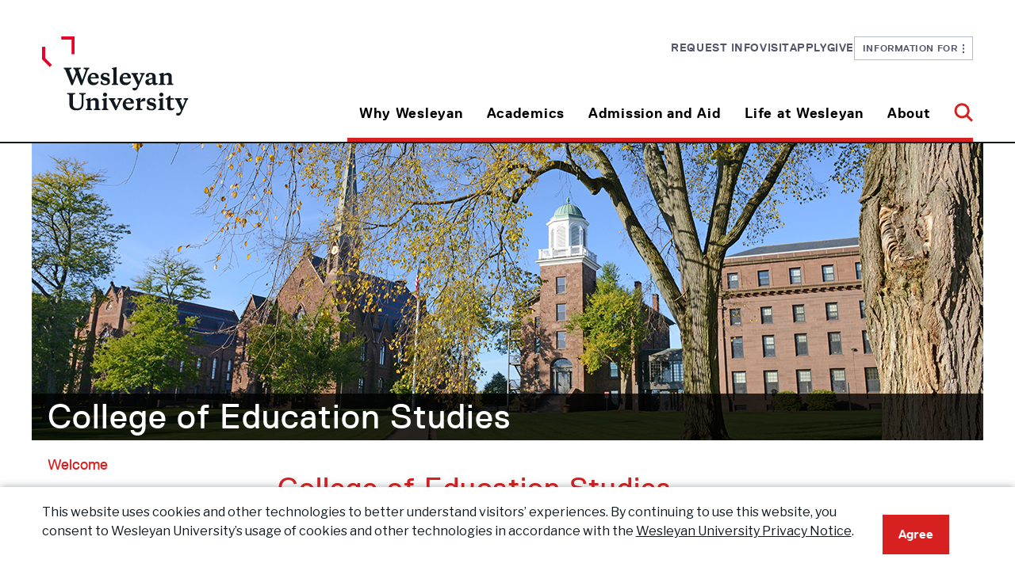

--- FILE ---
content_type: text/html
request_url: https://www.wesleyan.edu/education/
body_size: 91488
content:
<!DOCTYPE html>
<html xmlns="http://www.w3.org/1999/xhtml" class="no-js" lang="en">
	<head>
		<!-- Google Tag Manager -->

<script>(function(w,d,s,l,i){w[l]=w[l]||[];w[l].push({'gtm.start':
new Date().getTime(),event:'gtm.js'});var f=d.getElementsByTagName(s)[0],
j=d.createElement(s),dl=l!='dataLayer'?'&l='+l:'';j.async=true;j.src=
'https://www.googletagmanager.com/gtm.js?id='+i+dl;f.parentNode.insertBefore(j,f);
})(window,document,'script','dataLayer','GTM-KTJVR7R');</script>

<!-- End Google Tag Manager -->
		<meta charset="utf-8"/>
		<meta content="width=device-width, initial-scale=1.0" name="viewport"/>
		<meta content="IE=edge" http-equiv="X-UA-Compatible"/>
		
		
		<link href="/resources/img/favicon.ico" rel="shortcut icon"/>
		<title>
			Welcome, Education Studies - Wesleyan University
		</title>
		<link href="/resources/css/app.css" rel="stylesheet"/>
		<link href="/_global/css/components.css" rel="stylesheet"/>
		<link href="/resources/css/print.css" media="print" rel="stylesheet"/>
		<script src="/resources/js/modernizr/modernizr.min.js" type="text/javascript"></script>
		

            <link href="/resources/css/config/contact/contactinfo.css" rel="stylesheet"/>
    
		
	    <meta content="1f32fc6d8185062c0188689a865a0c53" name="id"/>
	     
        
<link rel='stylesheet' href='https://fonts.googleapis.com/css2?family=Libre+Franklin:ital,wght@0,100..900;1,100..900&display=swap' />
<link href="/assets/css/legacy-styles.css" media="all" rel="stylesheet"/>
<link href="/assets/fontawesome/css/all.css" rel="stylesheet"/>
<link href="/assets/fontawesome/css/sharp-regular.css" rel="stylesheet"/>
<link href="/assets/fontawesome/css/sharp-light.css" rel="stylesheet"/>
    
         
	</head>
	<body>
		<!-- Google Tag Manager (noscript) -->

<noscript><iframe src="https://www.googletagmanager.com/ns.html?id=GTM-KTJVR7R"
height="0" width="0" style="display:none;visibility:hidden"></iframe></noscript>

<!-- End Google Tag Manager (noscript) -->
		


	  
	
	









    
            

	
	
	
	  
	
	

		<a href="#maincontent" id="skiplink">Skip to main content</a>
		
                        

<section class="top">
  <div class="container">
<div class="header">
    <div class="header__row">
        <div class="header__col-left">
            <a aria-label="Home Wesleyan.edu" href="https://www.wesleyan.edu/index.html">
                <div class="header__logo">
                    <div class="header__logo-small">
                        <svg xmlns="http://www.w3.org/2000/svg" fill="none" height="45" viewBox="0 0 223 45" width="223">
                            <g clip-path="url(#clip0_359_2738)">
                                <path d="M6.63668 25.3817L0.0792846 19.0405C0.0457113 19.0081 0.0271576 18.9645 0.0271576 18.9192L0.0253906 8.80818C0.0253906 8.71336 0.104906 8.63647 0.202976 8.63647H2.5001C2.59817 8.63647 2.67768 8.71336 2.67768 8.80818L2.67945 17.8574C2.67945 17.9027 2.698 17.9471 2.73158 17.9787L8.51237 23.5681C8.58217 23.6356 8.58217 23.7441 8.51237 23.8116L6.88848 25.3817C6.81868 25.4492 6.70648 25.4492 6.63668 25.3817Z" fill="#EA0029"/>
                                <path d="M27.9228 14.7864H25.6258C25.5277 14.7864 25.4482 14.7095 25.4482 14.6147V2.73604C25.4482 2.64122 25.3687 2.56435 25.2706 2.56435H16.7948C16.6967 2.56435 16.6172 2.48747 16.6172 2.39265V0.171697C16.6172 0.0768791 16.6967 0 16.7948 0L27.9236 0C28.0217 0 28.1012 0.0768791 28.1012 0.171697V14.6147C28.1012 14.7095 28.0217 14.7864 27.9236 14.7864H27.9228Z" fill="#EA0029"/>
                                <path d="M37.5132 28.9842C37.6457 28.5801 37.7411 28.2863 37.7411 28.0479C37.7411 27.4235 37.3806 27.221 35.9935 27.1663V26.1199H40.8369V27.1663C40.2291 27.2586 39.7732 27.3312 39.5452 27.919L34.6824 40.5731H33.5047L30.1049 32.051L26.6478 40.5731H25.4701L20.2273 27.919C19.9994 27.35 19.5435 27.2578 18.9551 27.1663V26.1199H25.4895V27.1663C24.1033 27.221 23.7419 27.4235 23.7419 28.0479C23.7419 28.2863 23.8373 28.5434 24.0079 28.9663L26.8757 36.4043L29.3637 30.1964L28.4519 27.919C28.224 27.35 27.7681 27.2578 27.1788 27.1663V26.1199H33.5232V27.1663C32.137 27.221 31.7757 27.4235 31.7757 28.0479C31.7757 28.2863 31.8711 28.5434 32.0602 29.0765L34.814 36.3497L37.5114 28.9851L37.5132 28.9842Z" fill="#101820"/>
                                <path d="M49.0623 34.3291V34.9348H42.0724C42.0724 37.1566 43.2306 38.5156 45.4534 38.5156C46.8015 38.5156 47.7327 37.9279 48.3785 37.1745L49.0623 37.5051C48.5684 39.0478 47.2008 40.6272 44.4657 40.6272C41.446 40.6272 39.4512 38.6984 39.4512 35.8155C39.4512 32.5285 41.7685 30.3425 44.7316 30.3425C47.6947 30.3425 49.0623 32.0868 49.0623 34.3274V34.3291ZM42.1104 33.9251H46.3651C46.3465 32.566 45.6813 31.5743 44.3137 31.5743C43.0221 31.5743 42.2818 32.566 42.1104 33.9251Z" fill="#101820"/>
                                <path d="M50.7722 39.6553L50.6582 37.2498H51.9304C52.2537 38.737 53.108 39.5271 54.647 39.5271C55.7867 39.5271 56.565 39.0676 56.565 38.1681C56.565 37.3779 55.9766 37.1029 54.9889 36.8646L53.5833 36.534C51.8933 36.1479 50.7536 35.2851 50.7536 33.4306C50.7536 31.4659 52.2732 30.3452 54.647 30.3452C56.0146 30.3452 57.1728 30.6203 58.0465 31.1533V33.3016H56.8874C56.5641 32.0348 55.7672 31.4651 54.4942 31.4651C53.6204 31.4651 52.9941 31.8691 52.9941 32.6405C52.9941 33.3384 53.4119 33.5955 54.2671 33.8159L55.7107 34.1644C57.6101 34.6052 58.7498 35.4679 58.7498 37.3967C58.7498 39.4904 57.0403 40.6291 54.5905 40.6291C52.9384 40.6291 51.6274 40.2062 50.7731 39.6553H50.7722Z" fill="#101820"/>
                                <path d="M64.4484 38.4427C64.4484 39.2875 64.9237 39.3789 65.7965 39.4891V40.4441H60.3076V39.4891C61.1814 39.3789 61.6372 39.2866 61.6372 38.4427V27.7172L60.4021 26.9458V26.3949L63.8406 25.5688H64.5429L64.4484 27.1671V38.4435V38.4427Z" fill="#101820"/>
                                <path d="M76.7 34.3291V34.9348H69.7101C69.7101 37.1566 70.8683 38.5156 73.0911 38.5156C74.4392 38.5156 75.3704 37.9279 76.0162 37.1745L76.7 37.5051C76.2061 39.0478 74.8385 40.6272 72.1034 40.6272C69.0837 40.6272 67.0889 38.6984 67.0889 35.8155C67.0889 32.5285 69.4062 30.3425 72.3693 30.3425C75.3324 30.3425 76.7 32.0868 76.7 34.3274V34.3291ZM69.7481 33.9251H74.0028C73.9842 32.566 73.319 31.5743 71.9514 31.5743C70.6598 31.5743 69.9195 32.566 69.7481 33.9251Z" fill="#101820"/>
                                <path d="M78.3722 32.2354C78.1822 31.8314 78.0303 31.7579 77.252 31.5008V30.5278H82.9122V31.5008C81.9051 31.6289 81.5641 31.7212 81.5641 32.1619C81.5641 32.3089 81.5827 32.4191 81.6966 32.6574L83.862 37.5606L85.8939 32.6574C85.9893 32.4191 86.0264 32.3089 86.0264 32.1619C86.0264 31.7212 85.6845 31.6289 84.6783 31.5008V30.5278H88.7236V31.5008C87.9638 31.7579 87.7933 31.8314 87.6034 32.2354L83.0068 42.4099C82.0951 44.4301 81.1833 44.999 79.9491 44.999C79.1134 44.999 78.5056 44.6685 78.2776 44.3379V42.9054H79.5693C80.8609 42.9054 81.5067 42.7217 82.0765 41.3994L82.4749 40.4811L78.3722 32.2354Z" fill="#101820"/>
                                <path d="M98.1841 37.7453C98.1841 38.5533 98.3546 38.9941 98.9244 38.9941C99.0949 38.9941 99.4748 38.9574 99.7601 38.8839L99.9501 39.6365C99.2857 40.2609 98.3546 40.6282 97.4808 40.6282C96.3606 40.6282 95.7713 39.985 95.4294 38.9941C94.7262 39.7467 93.568 40.5915 92.0299 40.5915C90.2444 40.5915 89.2002 39.563 89.2002 38.0391C89.2002 36.3674 90.3964 35.9275 91.8594 35.5047L95.3729 34.4582V33.7604C95.3729 32.2723 94.7457 31.4284 93.5495 31.4284C92.7137 31.4284 92.2773 31.8691 92.2773 32.6593C92.2773 32.9531 92.3338 33.3204 92.4098 33.7424L90.3964 33.9995C89.9785 33.7791 89.7506 33.3939 89.7506 32.8797C89.7506 31.2268 91.5546 30.3452 93.9099 30.3452C96.5311 30.3452 98.1841 31.208 98.1841 34.1285V37.7461V37.7453ZM95.3729 38.186V35.4312L92.9982 36.2025C92.3524 36.4409 92.067 36.7902 92.067 37.4693C92.067 38.3509 92.6183 38.9019 93.454 38.9019C94.1758 38.9019 94.7456 38.6268 95.372 38.186H95.3729Z" fill="#101820"/>
                                <path d="M109.239 33.7047C109.239 32.6207 108.707 32.2167 107.624 32.2167C106.732 32.2167 105.744 32.5652 105.079 32.9692V38.4422C105.079 39.287 105.555 39.3784 106.427 39.4886V40.4436H100.938V39.4886C101.812 39.3784 102.268 39.2861 102.268 38.4422V32.6754L101.034 31.8126V31.2617L104.471 30.3066H105.175L105.079 32.1432C105.915 31.2616 107.283 30.3434 108.859 30.3434C110.74 30.3434 112.05 31.2616 112.05 33.3553V38.4422C112.05 39.287 112.524 39.3784 113.398 39.4886V40.4436H107.909V39.4886C108.783 39.3784 109.239 39.2861 109.239 38.4422V33.7038V33.7047Z" fill="#101820"/>
                                <path d="M123.467 35.2657C123.467 37.6167 124.645 38.9937 126.962 38.9937C129.28 38.9937 130.951 38.0387 130.951 35.1V28.5982C130.951 27.4415 130.344 27.2211 128.919 27.1656V26.1191H134.504V27.1656C133.08 27.2203 132.566 27.4407 132.566 28.5982V35.522C132.566 39.0117 129.813 40.6279 126.697 40.6279C122.784 40.6279 120.429 38.9382 120.429 35.5041V28.5982C120.429 27.4415 119.935 27.2211 118.511 27.1656V26.1191H125.387V27.1656C123.963 27.2203 123.469 27.4407 123.469 28.5982V35.2649L123.467 35.2657Z" fill="#101820"/>
                                <path d="M142.899 33.7047C142.899 32.6207 142.367 32.2167 141.285 32.2167C140.392 32.2167 139.405 32.5652 138.739 32.9692V38.4422C138.739 39.287 139.215 39.3784 140.088 39.4886V40.4436H134.599V39.4886C135.472 39.3784 135.928 39.2861 135.928 38.4422V32.6754L134.694 31.8126V31.2617L138.132 30.3066H138.835L138.739 32.1432C139.575 31.2616 140.943 30.3434 142.519 30.3434C144.4 30.3434 145.71 31.2616 145.71 33.3553V38.4422C145.71 39.287 146.185 39.3784 147.058 39.4886V40.4436H141.569V39.4886C142.443 39.3784 142.899 39.2861 142.899 38.4422V33.7038V33.7047Z" fill="#101820"/>
                                <path d="M152.606 38.4429C152.606 39.2877 153.081 39.3791 153.954 39.4893V40.4443H148.465V39.4893C149.339 39.3791 149.794 39.2869 149.794 38.4429V32.6761L148.56 31.8134V31.2624L151.998 30.3074H152.701L152.606 32.1439V38.4429ZM151.181 25.8621C152.264 25.8621 152.967 26.5779 152.967 27.515C152.967 28.452 152.264 29.1311 151.181 29.1311C150.099 29.1311 149.434 28.4153 149.434 27.515C149.434 26.6146 150.118 25.8621 151.181 25.8621Z" fill="#101820"/>
                                <path d="M166.016 31.5008C165.237 31.7579 165.085 31.8314 164.895 32.2354L160.869 40.5734H160.071L155.664 32.2354C155.456 31.8314 155.322 31.7579 154.544 31.5008V30.5278H160.185V31.5008C159.179 31.6289 158.837 31.7212 158.837 32.1619C158.837 32.3089 158.856 32.4191 158.969 32.6574L161.135 37.212L163.186 32.6574C163.281 32.4191 163.318 32.3089 163.318 32.1619C163.318 31.7212 162.977 31.6289 161.97 31.5008V30.5278H166.016V31.5008Z" fill="#101820"/>
                                <path d="M176.046 34.3291V34.9348H169.056C169.056 37.1566 170.214 38.5156 172.437 38.5156C173.785 38.5156 174.716 37.9279 175.362 37.1745L176.046 37.5051C175.552 39.0478 174.184 40.6272 171.449 40.6272C168.429 40.6272 166.435 38.6984 166.435 35.8155C166.435 32.5285 168.752 30.3425 171.715 30.3425C174.678 30.3425 176.046 32.0868 176.046 34.3274V34.3291ZM169.094 33.9251H173.348C173.33 32.566 172.665 31.5743 171.297 31.5743C170.006 31.5743 169.265 32.566 169.094 33.9251Z" fill="#101820"/>
                                <path d="M181.706 33.3375C182.694 31.3361 183.568 30.3443 185.049 30.3443C185.505 30.3443 185.79 30.4545 185.979 30.6015V32.9155H185.353C184.137 32.9155 182.789 33.118 181.706 34.1456V38.4064C181.706 39.2879 182.181 39.3426 183.434 39.4895V40.4446H177.565V39.4895C178.439 39.3793 178.895 39.2871 178.895 38.4431V32.6763L177.661 31.8136V31.2626L181.098 30.3076H181.802L181.706 33.3375Z" fill="#101820"/>
                                <path d="M187.329 39.6553L187.215 37.2498H188.487C188.81 38.737 189.665 39.5271 191.204 39.5271C192.343 39.5271 193.122 39.0676 193.122 38.1681C193.122 37.3779 192.533 37.1029 191.546 36.8646L190.14 36.534C188.45 36.1479 187.31 35.2851 187.31 33.4306C187.31 31.4659 188.83 30.3452 191.204 30.3452C192.571 30.3452 193.729 30.6203 194.603 31.1533V33.3016H193.444C193.121 32.0348 192.324 31.4651 191.051 31.4651C190.177 31.4651 189.551 31.8691 189.551 32.6405C189.551 33.3384 189.969 33.5955 190.824 33.8159L192.267 34.1644C194.167 34.6052 195.306 35.4679 195.306 37.3967C195.306 39.4904 193.597 40.6291 191.147 40.6291C189.495 40.6291 188.184 40.2062 187.33 39.6553H187.329Z" fill="#101820"/>
                                <path d="M201.195 38.4429C201.195 39.2877 201.671 39.3791 202.544 39.4893V40.4443H197.055V39.4893C197.928 39.3791 198.384 39.2869 198.384 38.4429V32.6761L197.15 31.8134V31.2624L200.588 30.3074H201.291L201.195 32.1439V38.4429ZM199.77 25.8621C200.853 25.8621 201.556 26.5779 201.556 27.515C201.556 28.452 200.853 29.1311 199.77 29.1311C198.688 29.1311 198.023 28.4153 198.023 27.515C198.023 26.6146 198.707 25.8621 199.77 25.8621Z" fill="#101820"/>
                                <path d="M207.727 30.5269H210.577V31.7202H207.727V37.3033C207.727 38.442 208.164 38.8828 209.152 38.8828C209.702 38.8828 210.272 38.717 210.766 38.4967L211.107 39.2313C210.404 39.9659 209.322 40.6271 207.822 40.6271C206.322 40.6271 204.916 39.9104 204.916 37.8176V31.7202H203.454V30.8942C204.632 30.3987 205.809 29.4805 206.816 28.323H207.727V30.5269Z" fill="#101820"/>
                                <path d="M212.648 32.2354C212.458 31.8314 212.306 31.7579 211.527 31.5008V30.5278H217.188V31.5008C216.181 31.6289 215.839 31.7212 215.839 32.1619C215.839 32.3089 215.858 32.4191 215.972 32.6574L218.137 37.5606L220.169 32.6574C220.265 32.4191 220.302 32.3089 220.302 32.1619C220.302 31.7212 219.96 31.6289 218.954 31.5008V30.5278H222.999V31.5008C222.239 31.7579 222.069 31.8314 221.879 32.2354L217.282 42.4099C216.37 44.4301 215.459 44.999 214.225 44.999C213.389 44.999 212.781 44.6685 212.553 44.3379V42.9054H213.845C215.136 42.9054 215.782 42.7217 216.352 41.3994L216.75 40.4811L212.648 32.2354Z" fill="#101820"/>
                            </g>
                            <defs>
                                <clipPath id="clip0_359_2738">
                                    <rect fill="white" height="45" transform="translate(0.0253906)" width="222.974"/>
                                </clipPath>
                            </defs>
                        </svg>
                    </div>
                    <div class="header__logo-large">
                        <svg xmlns="http://www.w3.org/2000/svg" fill="none" height="100" viewBox="0 0 185 100" width="185">
                            <g clip-path="url(#clip0_409_478)">
                                <path d="M9.66321 38.4691L0.0787727 28.8583C0.0297012 28.8091 0.00258271 28.743 0.00258271 28.6744L0 13.35C0 13.2062 0.116222 13.0897 0.259562 13.0897H3.61709C3.76043 13.0897 3.87665 13.2062 3.87665 13.35L3.87923 27.0651C3.87923 27.1337 3.90635 27.201 3.95542 27.2489L12.4048 35.7204C12.5068 35.8226 12.5068 35.9871 12.4048 36.0894L10.0312 38.4691C9.92923 38.5714 9.76523 38.5714 9.66321 38.4691Z" fill="#EA0029"/>
                                <path d="M40.7757 22.4118H37.4182C37.2749 22.4118 37.1586 22.2953 37.1586 22.1516V4.14703C37.1586 4.00331 37.0424 3.88679 36.8991 3.88679H24.5098C24.3665 3.88679 24.2502 3.77026 24.2502 3.62655V0.260241C24.2502 0.116526 24.3665 0 24.5098 0H40.777C40.9203 0 41.0366 0.116526 41.0366 0.260241V22.1516C41.0366 22.2953 40.9203 22.4118 40.777 22.4118H40.7757Z" fill="#EA0029"/>
                                <path d="M54.6645 43.929C54.8582 43.3166 54.9976 42.8712 54.9976 42.51C54.9976 41.5635 54.4708 41.2567 52.4433 41.1738V39.5878H59.5225V41.1738C58.6341 41.3136 57.9678 41.4237 57.6346 42.3145L50.527 61.4934H48.8056L43.8365 48.5771L38.7834 61.4934H37.062L29.3991 42.3145C29.0659 41.4522 28.3996 41.3124 27.5396 41.1738V39.5878H37.0904V41.1738C35.0643 41.2567 34.5361 41.5635 34.5361 42.51C34.5361 42.8712 34.6756 43.2609 34.9248 43.9018L39.1166 55.1751L42.753 45.7662L41.4203 42.3145C41.0872 41.4522 40.4208 41.3124 39.5595 41.1738V39.5878H48.8327V41.1738C46.8066 41.2567 46.2784 41.5635 46.2784 42.51C46.2784 42.8712 46.4179 43.2609 46.6942 44.0688L50.7194 55.0922L54.6619 43.9303L54.6645 43.929Z" fill="#101820"/>
                                <path d="M71.545 52.0302V52.9482H61.3278C61.3278 56.3158 63.0208 58.3757 66.2698 58.3757C68.2404 58.3757 69.6015 57.4849 70.5455 56.3429L71.545 56.844C70.8231 59.1823 68.8241 61.5763 64.8261 61.5763C60.4122 61.5763 57.4963 58.6528 57.4963 54.283C57.4963 49.3009 60.8836 45.9877 65.2148 45.9877C69.546 45.9877 71.545 48.6315 71.545 52.0276V52.0302ZM61.3833 51.4178H67.6025C67.5754 49.3579 66.603 47.8547 64.604 47.8547C62.716 47.8547 61.6338 49.3579 61.3833 51.4178Z" fill="#101820"/>
                                <path d="M74.0438 60.1027L73.8772 56.4568H75.7367C76.2094 58.7109 77.4581 59.9085 79.7077 59.9085C81.3735 59.9085 82.5112 59.212 82.5112 57.8486C82.5112 56.651 81.6512 56.2341 80.2074 55.8729L78.1529 55.3718C75.6825 54.7866 74.0167 53.4789 74.0167 50.668C74.0167 47.6901 76.2378 45.9915 79.7077 45.9915C81.7067 45.9915 83.3996 46.4084 84.6768 47.2163V50.4725H82.9825C82.5099 48.5524 81.3451 47.6888 79.4843 47.6888C78.2071 47.6888 77.2915 48.3013 77.2915 49.4704C77.2915 50.5282 77.9023 50.9179 79.1524 51.252L81.2625 51.7802C84.0389 52.4483 85.7047 53.756 85.7047 56.6795C85.7047 59.8529 83.2059 61.5787 79.625 61.5787C77.2102 61.5787 75.2938 60.9379 74.0451 60.1027H74.0438Z" fill="#101820"/>
                                <path d="M94.034 58.2656C94.034 59.5461 94.7288 59.6846 96.0046 59.8517V61.2992H87.9814V59.8517C89.2586 59.6846 89.9249 59.5448 89.9249 58.2656V42.0089L88.1196 40.8398V40.0047L93.1456 38.7527H94.1722L94.034 41.1751V58.2669V58.2656Z" fill="#101820"/>
                                <path d="M111.941 52.0302V52.9482H101.724C101.724 56.3158 103.417 58.3757 106.666 58.3757C108.637 58.3757 109.998 57.4849 110.942 56.3429L111.941 56.844C111.219 59.1823 109.22 61.5763 105.222 61.5763C100.808 61.5763 97.8926 58.6528 97.8926 54.283C97.8926 49.3009 101.28 45.9877 105.611 45.9877C109.942 45.9877 111.941 48.6315 111.941 52.0276V52.0302ZM101.78 51.4178H107.999C107.972 49.3579 106.999 47.8547 105 47.8547C103.112 47.8547 102.03 49.3579 101.78 51.4178Z" fill="#101820"/>
                                <path d="M114.385 48.8567C114.107 48.2443 113.885 48.133 112.747 47.7433V46.2686H121.021V47.7433C119.549 47.9375 119.05 48.0773 119.05 48.7454C119.05 48.9681 119.077 49.1351 119.244 49.4963L122.409 56.9281L125.379 49.4963C125.519 49.1351 125.573 48.9681 125.573 48.7454C125.573 48.0773 125.073 47.9375 123.602 47.7433V46.2686H129.515V47.7433C128.405 48.133 128.156 48.2443 127.878 48.8567L121.159 64.2783C119.826 67.3403 118.494 68.2026 116.69 68.2026C115.468 68.2026 114.58 67.7016 114.246 67.2005V65.0292H116.134C118.022 65.0292 118.966 64.7509 119.799 62.7466L120.382 61.3548L114.385 48.8567Z" fill="#101820"/>
                                <path d="M143.343 57.2077C143.343 58.4325 143.592 59.1006 144.425 59.1006C144.674 59.1006 145.23 59.045 145.647 58.9336L145.924 60.0743C144.953 61.0207 143.592 61.5775 142.315 61.5775C140.678 61.5775 139.816 60.6025 139.317 59.1006C138.289 60.2413 136.596 61.5218 134.347 61.5218C131.738 61.5218 130.211 59.9629 130.211 57.6531C130.211 55.1193 131.96 54.4525 134.098 53.8116L139.234 52.2256V51.1678C139.234 48.9124 138.317 47.6332 136.569 47.6332C135.347 47.6332 134.709 48.3013 134.709 49.4989C134.709 49.9443 134.792 50.501 134.903 51.1406L131.96 51.5303C131.349 51.1963 131.016 50.6124 131.016 49.8329C131.016 47.3276 133.653 45.9915 137.095 45.9915C140.927 45.9915 143.343 47.2991 143.343 51.7258V57.209V57.2077ZM139.234 57.8758V53.7003L135.763 54.8694C134.819 55.2307 134.402 55.7602 134.402 56.7895C134.402 58.1257 135.207 58.9608 136.429 58.9608C137.484 58.9608 138.317 58.5439 139.233 57.8758H139.234Z" fill="#101820"/>
                                <path d="M159.5 51.0837C159.5 49.4407 158.723 48.8283 157.141 48.8283C155.837 48.8283 154.393 49.3565 153.421 49.9689V58.2643C153.421 59.5448 154.115 59.6833 155.391 59.8503V61.2978H147.368V59.8503C148.645 59.6833 149.312 59.5435 149.312 58.2643V49.5235L147.508 48.2158V47.3807L152.532 45.9332H153.56L153.421 48.7169C154.642 47.3807 156.641 45.9889 158.945 45.9889C161.694 45.9889 163.61 47.3807 163.61 50.5541V58.2643C163.61 59.5448 164.303 59.6833 165.58 59.8503V61.2978H157.557V59.8503C158.834 59.6833 159.5 59.5435 159.5 58.2643V51.0824V51.0837Z" fill="#101820"/>
                                <path d="M38.9474 85.2465C38.9474 88.8096 40.6688 90.8967 44.056 90.8967C47.4432 90.8967 49.8865 89.4492 49.8865 84.9953V75.1411C49.8865 73.388 48.998 73.054 46.9163 72.9698V71.3838H55.079V72.9698C52.9973 73.0527 52.2471 73.3867 52.2471 75.1411V85.6349C52.2471 90.9239 48.2219 93.3735 43.6686 93.3735C37.9492 93.3735 34.5064 90.8126 34.5064 85.6077V75.1411C34.5064 73.388 33.7845 73.054 31.7029 72.9698V71.3838H41.7535V72.9698C39.6718 73.0527 38.95 73.3867 38.95 75.1411V85.2452L38.9474 85.2465Z" fill="#101820"/>
                                <path d="M67.3496 82.881C67.3496 81.238 66.5722 80.6256 64.9903 80.6256C63.686 80.6256 62.2423 81.1539 61.2699 81.7663V90.0616C61.2699 91.3421 61.9646 91.4807 63.2405 91.6477V93.0952H55.2173V91.6477C56.4944 91.4807 57.1608 91.3408 57.1608 90.0616V81.3209L55.3568 80.0132V79.1781L60.3814 77.7306H61.4093L61.2699 80.5143C62.4915 79.1781 64.4905 77.7863 66.7943 77.7863C69.5436 77.7863 71.4587 79.1781 71.4587 82.3515V90.0616C71.4587 91.3421 72.1534 91.4807 73.4293 91.6477V93.0952H65.4061V91.6477C66.6832 91.4807 67.3496 91.3408 67.3496 90.0616V82.8797V82.881Z" fill="#101820"/>
                                <path d="M81.5377 90.0629C81.5377 91.3434 82.2311 91.4819 83.5083 91.6489V93.0964H75.4851V91.6489C76.7623 91.4819 77.4286 91.3421 77.4286 90.0629V81.3221L75.6246 80.0145V79.1794L80.6492 77.7319H81.6772L81.5377 80.5155V90.0629ZM79.4547 70.9954C81.0367 70.9954 82.0646 72.0803 82.0646 73.5007C82.0646 74.921 81.0367 75.9503 79.4547 75.9503C77.8728 75.9503 76.9004 74.8653 76.9004 73.5007C76.9004 72.136 77.8999 70.9954 79.4547 70.9954Z" fill="#101820"/>
                                <path d="M101.138 79.5406C100 79.9303 99.7781 80.0417 99.5004 80.6541L93.6144 93.292H92.4483L86.0071 80.6541C85.7023 80.0417 85.5073 79.9303 84.3696 79.5406V78.0659H92.6149V79.5406C91.1441 79.7348 90.6443 79.8747 90.6443 80.5427C90.6443 80.7654 90.6727 80.9325 90.838 81.2937L94.0031 88.1972L97.0017 81.2937C97.1411 80.9325 97.1954 80.7654 97.1954 80.5427C97.1954 79.8747 96.6956 79.7348 95.2248 79.5406V78.0659H101.138V79.5406Z" fill="#101820"/>
                                <path d="M115.797 83.8274V84.7454H105.58C105.58 88.113 107.273 90.1729 110.522 90.1729C112.493 90.1729 113.854 89.2821 114.798 88.1402L115.797 88.6412C115.075 90.9795 113.076 93.3735 109.078 93.3735C104.664 93.3735 101.749 90.45 101.749 86.0803C101.749 81.0981 105.136 77.7849 109.467 77.7849C113.798 77.7849 115.797 80.4288 115.797 83.8248V83.8274ZM105.637 83.215H111.856C111.829 81.1551 110.856 79.6519 108.857 79.6519C106.969 79.6519 105.887 81.1551 105.637 83.215Z" fill="#101820"/>
                                <path d="M124.071 82.3242C125.515 79.2907 126.792 77.7875 128.957 77.7875C129.624 77.7875 130.04 77.9545 130.317 78.1772V81.6846H129.402C127.625 81.6846 125.654 81.9915 124.071 83.549V90.0072C124.071 91.3433 124.766 91.4262 126.597 91.6489V93.0964H118.018V91.6489C119.295 91.4819 119.962 91.342 119.962 90.0628V81.3221L118.158 80.0144V79.1793L123.182 77.7318H124.21L124.071 82.3242Z" fill="#101820"/>
                                <path d="M132.289 91.9001L132.123 88.2541H133.982C134.455 90.5083 135.703 91.7059 137.953 91.7059C139.619 91.7059 140.757 91.0093 140.757 89.646C140.757 88.4484 139.897 88.0315 138.453 87.6702L136.398 87.1692C133.928 86.5839 132.262 85.2763 132.262 82.4654C132.262 79.4875 134.483 77.7888 137.953 77.7888C139.952 77.7888 141.645 78.2057 142.922 79.0136V82.2699H141.228C140.755 80.3498 139.59 79.4862 137.73 79.4862C136.452 79.4862 135.537 80.0986 135.537 81.2678C135.537 82.3256 136.148 82.7153 137.398 83.0493L139.508 83.5776C142.284 84.2457 143.95 85.5533 143.95 88.4768C143.95 91.6502 141.451 93.3761 137.87 93.3761C135.456 93.3761 133.539 92.7352 132.29 91.9001H132.289Z" fill="#101820"/>
                                <path d="M152.557 90.0629C152.557 91.3434 153.252 91.4819 154.528 91.6489V93.0964H146.505V91.6489C147.782 91.4819 148.448 91.3421 148.448 90.0629V81.3221L146.644 80.0145V79.1794L151.669 77.7319H152.697L152.557 80.5155V90.0629ZM150.476 70.9954C152.057 70.9954 153.085 72.0803 153.085 73.5007C153.085 74.921 152.057 75.9503 150.476 75.9503C148.894 75.9503 147.921 74.8653 147.921 73.5007C147.921 72.136 148.921 70.9954 150.476 70.9954Z" fill="#101820"/>
                                <path d="M162.105 78.066H166.27V79.8747H162.105V88.3371C162.105 90.063 162.743 90.7311 164.187 90.7311C164.992 90.7311 165.825 90.4799 166.546 90.1459L167.046 91.2593C166.018 92.3728 164.436 93.3749 162.244 93.3749C160.051 93.3749 157.996 92.2886 157.996 89.1165V79.8747H155.859V78.6227C157.581 77.8718 159.302 76.4799 160.773 74.7256H162.105V78.066Z" fill="#101820"/>
                                <path d="M169.296 80.6541C169.018 80.0417 168.796 79.9303 167.658 79.5406V78.0659H175.932V79.5406C174.46 79.7348 173.961 79.8747 173.961 80.5427C173.961 80.7654 173.988 80.9325 174.155 81.2937L177.32 88.7255L180.29 81.2937C180.43 80.9325 180.484 80.7654 180.484 80.5427C180.484 79.8747 179.984 79.7348 178.513 79.5406V78.0659H184.426V79.5406C183.316 79.9303 183.067 80.0417 182.789 80.6541L176.07 96.0756C174.737 99.1377 173.405 100 171.601 100C170.379 100 169.491 99.4989 169.157 98.9979V96.8266H171.045C172.933 96.8266 173.877 96.5482 174.71 94.544L175.293 93.1521L169.296 80.6541Z" fill="#101820"/>
                            </g>
                            <defs>
                                <clipPath id="clip0_409_478">
                                    <rect fill="white" height="100" width="184.426"/>
                                </clipPath>
                            </defs>
                        </svg>
                    </div>
                </div>
            </a>
        </div>
        <div class="header__col-right">
            <div class="header__menus">
                <nav aria-label="Utility Menu" class="header__utility">
                    <ul>
													    
            
         
                <li>
        <a class="" href="https://www.wesleyan.edu/request-information/index.html" target="_self">
            Request Info
        </a>
    </li>
    													    
            
         
                <li>
        <a class="" href="https://www.wesleyan.edu/visit/index.html" target="_self">
            Visit
        </a>
    </li>
    													    
            
         
                <li>
        <a class="" href="https://www.wesleyan.edu/apply/index.html" target="_self">
            Apply
        </a>
    </li>
    													    
            
         
                <li>
        <a class="" href="https://www.wesleyan.edu/give/index.html" target="_self">
            Give
        </a>
    </li>
    						                        <li class="header__infofor">
                            <a aria-controls="main-infofor-menu" aria-expanded="false" href="javascript:void(0)" role="button">
                                Information For&#160;&#160;
                                <svg xmlns="http://www.w3.org/2000/svg" aria-hidden="true" fill="none" height="11" viewBox="0 0 2 11" width="2">
                                    <path d="M0 0H2V2.2H0V0ZM0 4.4H2V6.6H0V4.4ZM2 8.8V11H0V8.8H2Z" fill="#515668"/>
                                </svg>
                            </a>
                            <div class="header__infofor-menu" id="main-infofor-menu" style="display:none;" tabindex="-1">
                                <div class="header__infofor-intro">
                                    <div aria-hidden="true" class="header__infofor-label">
                                        Information For
                                    </div>
                                </div>
                                <ul>
                                    										    
        
        
                <li>
        <a href="https://www.wesleyan.edu/information-for/prospective-students.html" target="_self">
            Prospective Students
        </a>
    </li>
    																			    
        
        
                <li>
        <a href="https://www.wesleyan.edu/information-for/admitted-students.html" target="_self">
            Admitted Students
        </a>
    </li>
    																			    
        
        
                <li>
        <a href="https://www.wesleyan.edu/information-for/current-students.html" target="_self">
            Current Students
        </a>
    </li>
    																			    
        
        
                <li>
        <a href="https://www.wesleyan.edu/information-for/parents-and-families.html" target="_self">
            Parents and Families
        </a>
    </li>
    																			    
        
        
                <li>
        <a href="https://www.wesleyan.edu/information-for/faculty.html" target="_self">
            Faculty
        </a>
    </li>
    																			    
        
        
                <li>
        <a href="https://www.wesleyan.edu/information-for/staff.html" target="_self">
            Staff
        </a>
    </li>
    																			    
        
        
                <li>
        <a href="https://www.wesleyan.edu/information-for/alumni.html" target="_self">
            Alumni
        </a>
    </li>
    																			    
        
        
                <li>
        <a href="https://www.wesleyan.edu/information-for/community.html" target="_self">
            Community
        </a>
    </li>
    									                                </ul>
                                <a aria-controls="main-infofor-menu" aria-expanded="false" aria-label="Close Menu" class="header__infofor-close" href="#" role="button">
                                <span aria-hidden="true" class="fa-sharp fa-light fa-times"></span>                                    </a>
                            </div>
                        </li>
                    </ul>
                </nav>
                <nav aria-label="Main Menu" class="header__main">
                    <ul>
                        						                                                                                                                                                                                                                                                                                                                                                                                                                                                                                                                                                                                                                                                                                                                                                                                                                                                                                                                                                                                                                                                                                                                                                                                                                                                                                                                                                                                                                                                                                                                                                                                                                                                                                                                                                                                                                                                                                                                                                                                                                                                                                                                                                                                                                                                                                                                                                                                                                                                                                                                                                                                                                                                                                                                                                                                                                                                                                                                                                                                                                                                                                                                                                                                                                                                                                                                                                                                                                                                                                                                                                                                                                                                                                                                                                                                                                                                                                                                                                                                                                                                                                                                                                                                                                                                                                                                                                                                                                                                                                                                                                                                                                                                                                                                                                                                                                                                                                                                                                                                                                                                                                                                                                                                                                                                                                                                                                                                                                                                                                                                                                                                                                                                                                                                                                                                                                                                                                                                                                                                                                                                                                                                                                                                                                                                                                                                                                                                                                                                                                                                                                                                                                                                                                                                                                                                                                                                                                                                                                                                                                                                                                                                                                                                                                                                                                                                                                                                                                                                                                                                                                                                                                                                                                                                                                                                                                                                                                                                                                                                                                                                                                                                                                                                                                                                                                                                                                                                                                                                                                                                                                          <li class="">
                        <a href="https://www.wesleyan.edu/why-wesleyan/index.html">Why Wesleyan</a>
                    </li>
                                                                                                                                                                                                                                                                                                                                                                                                                                                                                                                                                                                                                                                                                                                                                                                                                                                                                                                                                                                                                                                                                                                                                                                                                                                                                                                                                                                                                                                                                                                                                                                                                                                                                                                                                                                                                                                                                                                                                                                                                                                                                                                                                                                                                                                                                                                                                                                                                                                                                                                                                                                                                                                                                                                                                                                                                                                                                                                                                                                                                                                                                                                                                                                                                                                                                                                                                                                                                                                                                                                                                                                                                                                                                                                                                                                                                                                                                                                                                                                                                                                                                                                                                                                                                                                                                                                                                                                                                                                                                                                                                                                                                                                                                                                                                                                                                                                                                                                                                                                                                                                                                                                                                                            <li class="">
                        <a href="https://www.wesleyan.edu/academics/index.html">Academics</a>
                    </li>
                                                                                                                                                                                                                                                                                                                                                                                                                                                                                                                                                                                                                                                                                                                                                                                                                                                                                                                                                                                                                                                                                                                                                                                                            <li class="">
                        <a href="https://www.wesleyan.edu/admission/index.html">Admission and Aid</a>
                    </li>
                                                                                                                                                                                                                                                                                                                                                                                                                                                                                                                                                                        <li class="">
                        <a href="https://www.wesleyan.edu/life/index.html">Life at Wesleyan</a>
                    </li>
                                                                                                                                                                                                                                                                                                                                                                                                                                                                                                                                                                        <li class="">
                        <a href="https://www.wesleyan.edu/about/index.html">About</a>
                    </li>
                                                                                                                                                                                                                                                                                                                                                                                                                                                                                                                                                                                                                                                                                                                                                                                                                                                                                            <li class="header__hamburger">
                            <a class="header__menubutton header__menubutton--bars" href="javascript:void(0)" role="button">
                                <div class="header__menubutton-label">Open Navigation</div>
                                <svg xmlns="http://www.w3.org/2000/svg" fill="none" height="24" viewBox="0 0 24 24" width="24">
                                    <svg fill="none" height="19" viewBox="0 0 39 19" width="39">
                                        <!--                                        <path d="M0.347656 2.77368H19.674V4.85789H0.347656V2.77368Z" fill="#D72121"/>-->
                                        <!--                                        <path d="M19.674 9.68947H0.347656V11.7737H19.674V9.68947Z" fill="#D72121"/>-->
                                        <!--                                        <path d="M28.7687 16.4158H0.347656V18.5H28.7687V16.4158Z" fill="#D72121"/>-->
                                        <path d="M0 3H 0V 5H 29V 3Z" fill="#D72121"/>
                                        <path d="M20 10H 0V 12H 29V 10Z" fill="#D72121"/>
                                        <path d="M29 17H 0V 19H 29V 17Z" fill="#D72121"/>
                                    </svg>
                                </svg>
                            </a>
                        </li>
                        <li>
                            <a class="header__menubutton header__menubutton--search" href="javascript:void(0)" role="button">
                                <div class="header__menubutton-open-icon">
                                    <div class="header__menubutton-label">Open search</div>
                                    <svg xmlns="http://www.w3.org/2000/svg" fill="none" height="24" viewBox="0 0 24 24" width="24">
                                        <path d="M19.7234 9.84304C19.7234 11.9541 19.0336 13.9275 17.884 15.4879L22.9422 20.5821L23.9998 21.5917L21.9306 23.7028L15.7688 17.5531C14.2053 18.7463 12.228 19.3888 10.1588 19.3888C4.8707 19.3888 0.594238 15.1208 0.594238 9.84304C0.594238 4.61121 4.8707 0.297241 10.1588 0.297241C15.4009 0.297241 19.7234 4.61121 19.7234 9.84304ZM10.1588 16.4517C12.504 16.4517 14.6652 15.2126 15.8607 13.1474C17.0563 11.1281 17.0563 8.60392 15.8607 6.53873C14.6652 4.51942 12.504 3.23441 10.1588 3.23441C7.76766 3.23441 5.60643 4.51942 4.41086 6.53873C3.21529 8.60392 3.21529 11.1281 4.41086 13.1474C5.60643 15.2126 7.76766 16.4517 10.1588 16.4517Z" fill="black"/>
                                    </svg>
                                </div>
                                <div class="header__menubutton-close-icon">
                                    <div class="header__menubutton-label">Close search</div>
                                    <span aria-hidden="true" class="fa-sharp fa-light fa-times"></span>
                                </div>
                            </a>
                        </li>
                    </ul>
                </nav>
            </div>
        </div>
    </div>
    <div class="header__search-form">
		<form action="https://www.wesleyan.edu/search/index.html" method="get" name="search-form">
            <label for="search-box">Search the Site</label>
            <input id="search-box" name="q" placeholder="Enter Keyword" size="15" type="text"/>
			<input name="cx" type="hidden" value="001254463385620737445:nbar83le1bc"/>
			<input name="cof" type="hidden" value="FORID:11"/>
			<input name="ie" type="hidden" value="UTF-8"/>
            <button aria-label="Search" name="sa" type="submit">Search</button>
        </form>
    </div>
    <div class="header__mobile-nav">
        <ul class="">
            			                                                                                                                                                                                                                                                                                                                                                                                                                                                                                                                                                                                                                                                                                                                                                                                                                                                                                                                                                                                                                                                                                                                                                                                                                                                                                                                                                                                                                                                                                                                                                                                                                                                                                                                                                                                                                                                                                                                                                                                                                                                                                                                                                                                                                                                                                                                                                                                                                                                                                                                                                                                                                                                                                                                                                                                                                                                                                                                                                                                                                                                                                                                                                                                                                                                                                                                                                                                                                                                                                                                                                                                                                                                                                                                                                                                                                                                                                                                                                                                                                                                                                                                                                                                                                                                                                                                                                                                                                                                                                                                                                                                                                                                                                                                                                                                                                                                                                                                                                                                                                                                                                                                                                                                                                                                                                                                                                                                                                                                                                                                                                                                                                                                                                                                                                                                                                                                                                                                                                                                                                                                                                                                                                                                                                                                                                                                                                                                                                                                                                                                                                                                                                                                                                                                                                                                                                                                                                                                                                                                                                                                                                                                                                                                                                                                                                                                                                                                                                                                                                                                                                                                                                                                                                                                                                                                                                                                                                                                                                                                                                                                                                                                                                                                                                                                                                                                                                                                                                                                                                                                                                          <li class="">
                        <a href="https://www.wesleyan.edu/why-wesleyan/index.html">Why Wesleyan</a>
                    </li>
                                                                                                                                                                                                                                                                                                                                                                                                                                                                                                                                                                                                                                                                                                                                                                                                                                                                                                                                                                                                                                                                                                                                                                                                                                                                                                                                                                                                                                                                                                                                                                                                                                                                                                                                                                                                                                                                                                                                                                                                                                                                                                                                                                                                                                                                                                                                                                                                                                                                                                                                                                                                                                                                                                                                                                                                                                                                                                                                                                                                                                                                                                                                                                                                                                                                                                                                                                                                                                                                                                                                                                                                                                                                                                                                                                                                                                                                                                                                                                                                                                                                                                                                                                                                                                                                                                                                                                                                                                                                                                                                                                                                                                                                                                                                                                                                                                                                                                                                                                                                                                                                                                                                                                            <li class="">
                        <a href="https://www.wesleyan.edu/academics/index.html">Academics</a>
                    </li>
                                                                                                                                                                                                                                                                                                                                                                                                                                                                                                                                                                                                                                                                                                                                                                                                                                                                                                                                                                                                                                                                                                                                                                                                            <li class="">
                        <a href="https://www.wesleyan.edu/admission/index.html">Admission and Aid</a>
                    </li>
                                                                                                                                                                                                                                                                                                                                                                                                                                                                                                                                                                        <li class="">
                        <a href="https://www.wesleyan.edu/life/index.html">Life at Wesleyan</a>
                    </li>
                                                                                                                                                                                                                                                                                                                                                                                                                                                                                                                                                                        <li class="">
                        <a href="https://www.wesleyan.edu/about/index.html">About</a>
                    </li>
                                                                                                                                                                                                                                                                                                                                                                                                                                                                                                                                                                                                                                                                                                                                                                                                                                                                            </ul>
    </div>
</div>






</div>
</section>



		<div class="off-canvas-wrap">
			<div class="inner-wrap">

				<section class="main-section">
					<section class="full-width content-section banner">
						<div class="row">
							<div class="small-12 medium-12 large-12 columns">
								
								    

        
            
        <div class="site-banner img">
            
            
        
                
        <h1><a href="index.html">College of Education Studies</a></h1>
        
        
            
                        
                        
                                    
                                    
                        
            
        
        
    
    <div class="banner-img">
        
                                                        
                                                    
                
                        
                
        <img alt="$sharedAlttext" sizes="(max-width: 600px) 600px, 1200px, " src="images/edu_banner.jpg" srcset="images/edu_banner-sm.jpg 600w, images/edu_banner.jpg 1200w, "/>   
    </div>
    
            
        </div>
        
        



							</div>
						</div>
					</section>
					<section class="message">
						<div class="row">
							<div class="small-12 medium-12 large-12 columns">
								
<script>console.log([Element: <system-index-block/>]);</script>

							</div>
						</div>
					</section>
					<main class="full-width content-section main-content">
						<div class="row">
							<div class="small-12 medium-3 large-3 columns submenu">
								<a aria-hidden="true" class="" hidden="hidden" href="" id="submenu-backdrop" tabindex="-1"></a>
<div class="submenutoggle-bar">
  <div class="submenutoggle">
    <button aria-controls="sub-nav" aria-expanded="false" aria-label="Open sub menu" class="submenu-toggle" href="#" id="sub-menu-toggle">

    	<span class="sr-only">Open sub menu</span>
      <div id="subhamburger">
        <i></i><i></i><i></i>
        <span class="label">Menu</span>
      </div>
    </button>
  </div>
  <div class="submenuclose">
    <button aria-controls="sub-nav" aria-expanded="false" aria-label="Close sub menu" class="menu-close" href="#" id="sub-menu-close">

      <span class="sr-only">Close sub menu</span>
      <span class="label">Close</span>
      <span aria-hidden="true" class="close"></span>
    </button>
  </div>
</div>
<nav id="submenu">





        
        
        <ul>
                                    
                                
                                                                    
                                                    <li class=" current">    
        
        
            
    <a href="index.html">Welcome</a>
    
</li>
                                
                        
                                
                                                                    
                                                    
                                                                
                                                                        
                                                    <li class="">
                                
        
        
            <a href="academics/index.html">Academics</a>
        
                    
        
        <ul>
                                    
                                
                                                                    
                                                    <li class="">    
        
        
            
    <a href="academics/index.html">Linked Major</a>
    
</li>
                                
                        
                                
                                                                    
                                                    <li class="">    
        
        
            
    <a href="academics/minor.html">Minor</a>
    
</li>
                                
                        
                                
                                                                    
                                                    <li class="">    
        
        
            
    <a href="academics/Study Abroad.html">Study Abroad</a>
    
</li>
                                
                        
                                
                                                                    
                                                    <li class="">    
        
        
            
    <a href="academics/Practicum.html">Practicum</a>
    
</li>
                                
                        
        </ul>
    
        
                                            
                                
        
                                                                                </li>
                                
                        
                                
                                                                    
                                                    <li class="">    
        
        
            
    <a href="Honors Overview.html">Honors</a>
    
</li>
                                
                        
                                
                                                                    
                                                    <li class="">    
        
        
                    
    <a href="https://owaprod-pub.wesleyan.edu/reg/!wesmaps_page.html?stuid=&amp;facid=NONE&amp;crse_list=EDST&amp;offered=Y ">Courses</a>
    
</li>
                                
                        
                                
                                                                    
                                                    <li class="">    
        
        
            
    <a href="faculty.html">Faculty</a>
    
</li>
                                
                        
                                
                                                                    
                                                    
                                                                
                                                                        
                                                    <li class="">
                                
        
        
            <a href="events/index.html">Events</a>
        
                    
        
        <ul>
                                    
                                
                                                                    
                                                    <li class="">    
        
        
            
    <a href="events/past-events.html">Past Events</a>
    
</li>
                                
                        
                                
                                                                    
                                                    <li class="">    
        
        
            
    <a href="events/index.html">Upcoming Events</a>
    
</li>
                                
                        
        </ul>
    
        
                                            
                                
        
                                                                                </li>
                                
                        
                                
                                                                    
                                                    
                                                                <li class="has-dropdown">
                        
                            
        
        
            <a href="#">Resources</a>
        
                    
        
        <ul>
                                    
                                
                                                                    
                                                    <li class="">    
        
        
            
    <a href="resources/Jobs and Internships.html">Jobs and Internships</a>
    
</li>
                                
                        
                                
                                                                    
                                                    <li class="">    
        
        
            
    <a href="resources/News and Research.html">News and Research</a>
    
</li>
                                
                        
        </ul>
    
        
                            
        
                                        </li>
                                
                        
                                
                                                                    
                                                    <li class="">    
        
        
            
    <a href="Contact Us.html">Contact Us</a>
    
</li>
                                
                        
        </ul>
    
</nav>
								
								
							</div>
							<div class="small-12 medium-9 large-9 columns main-column" id="maincontent">
								
								
								
    <div class="row">
                
                        
                    
            <div class="audience $audience">
                <div class="small-12 medium-12 large-12 columns">
                                            <h1 class="first">College of Education Studies</h1>
<p><span>The Education Studies academic program is designed to help students acquire a deeper understanding of education and its relationship to society. Through a range of courses across the curriculum, students look critically and analytically at educational institutions, practices, and thinking, from early childhood through adulthood, using local, national, and global lenses. Core courses provide a theoretical background on philosophy, history, and psychology of education. Further requirements empower students with the knowledge, tools, and skills for analyzing different aspects of education, on topics such as human development and cognition, pedagogy and curriculum, and sociocultural approaches to the study of education. Students complete a methods course relevant to education studies as well as a practicum experience to gain hands-on experience complementing their academic work.</span></p>
<p><span><strong>Stay informed about College of Education Studies events and information. Join our Wesleyan Education Network Google Group</strong>&#160;<a href="https://forms.office.com/r/nYA6NhM9az">here</a>.&#160;</span></p>
<p class="first">The Education Studies academic program&#160;<em><strong>does not</strong></em> provide the course credentials for CT State Initial Educator Certification that are required for teaching positions in public schools.</p>
<p class="first">&#160;</p>
<br/>
<p class="first">&#160;</p>
<p class="first">&#160;&#160;</p>
<p>&#160;</p>
                </div>
            </div>
            
                
                
                
                
                
                
                
                
                
    </div>

								
								
								
								
							</div>
						</div>
					</main>
					<section class="full-width content-section">
						<div class="row">
							<div class="small-12 medium-12 large-12 columns">
								
							</div>
						</div>
					</section>
					<footer>
 
						<footer class="footer">



<div>
    <img alt="Wesleyan Univeristy footer logo" class="footer__bg" src="/assets/images/footer-bg.svg"/>
    <div class="container">
        <div class="footer__flex">
            <a aria-label="Home Wesleyan.edu" class="footer__logo" href="https://www.wesleyan.edu/index.html">
                <svg xmlns="http://www.w3.org/2000/svg" fill="none" height="90" viewBox="0 0 75 90" width="75">
                    <g clip-path="url(#clip0_664_1050)">
                        <path d="M0.117188 0.195695L0.194694 52.5172L37.5385 89.8351L74.8823 52.5172V0.11792L0.117188 0.195695Z" fill="#EA0029" stroke="#EA0029" stroke-miterlimit="10"/>
                        <path d="M56.8608 25.5975C57.1897 24.7019 57.4245 23.9477 57.4245 23.3349C57.4245 21.7323 56.2972 21.2138 52.6802 21.0724V18.7627H64.5645V21.0724C63.0613 21.3081 61.934 21.4966 61.3703 23.005L49.2512 55.9534H47.1374L38.2124 33.1865L29.1935 55.9534H27.0328L14.1151 23.005C13.5514 21.5437 12.424 21.3081 10.9209 21.0724V18.7627H25.9524V21.0724C22.3354 21.2138 21.255 21.7323 21.255 23.3349C21.255 23.9477 21.4899 24.6076 21.8187 25.5503L29.7102 46.6675L36.5683 29.1327L34.2197 23.005C33.656 21.5437 32.4817 21.3081 31.0255 21.0724V18.7627H45.6812V21.0724C42.1112 21.2138 40.9838 21.7323 40.9838 23.3349C40.9838 23.9477 41.2187 24.6076 41.5945 25.6446L49.533 46.6675L56.8608 25.5975Z" fill="white"/>
                    </g>
                    <defs>
                        <clipPath id="clip0_664_1050">
                            <rect fill="white" height="90" width="75"/>
                        </clipPath>
                    </defs>
                </svg>
            </a>
            
							<div class="footer__title">
					<p>Wesleyan University</p>
				</div>
								<div class="footer__contact">
					<address class="footer__address">
						<span class="fa-solid fa-location-dot"><span class="visually-hidden">Wesleyan Address</span></span>
						&#160;&#160;45 Wyllys Avenue,
						Middletown, CT 06459
					</address>
											<div class="footer__phone">    
						<span class="fa-solid fa-phone"><span class="visually-hidden">Phone Number</span></span>&#160;&#160;<a href="tel:8606852000">860-685-2000</a>
					</div>
				</div>
            
            <div class="">
                <ul aria-label="Quick Links" class="footer__links">
                                                                        <li>    
        
        
        
            <a href="https://www.wesleyan.edu/about/contact-us.html" target="_self">Contact</a>
    </li>
                                            					                                                   <li>    
        
        
        
            <a href="https://www.wesleyan.edu/about/directory/index.html" target="_self">Directory</a>
    </li>
                                                   <li>    
        
        
                        
            <a href="https://map.wesleyan.edu/" target="_blank" title="Campus Map opens in a new window">Campus Map</a>
    </li>
                                                   <li>    
        
        
                        
            <a href="http://portal.wesleyan.edu/" target="_blank" title="WesPortal opens in a new window">WesPortal</a>
    </li>
                                                   <li>    
        
        
        
            <a href="https://www.wesleyan.edu/about/careers.html" target="_self">Careers</a>
    </li>
                                                   <li>    
        
        
                        
            <a href="https://www.wesleyanrjjulia.com/" target="_blank" title="Bookstore opens in a new window">Bookstore</a>
    </li>
                                                   <li>    
        
        
        
            <a href="https://www.wesleyan.edu/academics/library-and-collections.html" target="_self">Library</a>
    </li>
                                                            </ul>
            </div>
			                <ul aria-label="Social Links" class="footer__social-links">
                                            <li>
                            <a href="https://www.facebook.com/wesleyan.university" target="_blank" title="Follow Us on Facebook will open in a new window">
        						<div class="footer__social-label">Follow Us on Facebook</div>
                                <div class="footer__social-icon"><span aria-hidden="true" class="fa-brands fa-facebook-f"></span></div>
        					</a>
    					</li>
                                            <li>
                            <a href="https://www.threads.com/@wesleyan_u" target="_blank" title="Follow Us on Threads will open in a new window">
        						<div class="footer__social-label">Follow Us on Threads</div>
                                <div class="footer__social-icon"><span aria-hidden="true" class="fa-brands fa-threads"></span></div>
        					</a>
    					</li>
                                            <li>
                            <a href="https://www.instagram.com/wesleyan_u/" target="_blank" title="Follow Us on Instagram will open in a new window">
        						<div class="footer__social-label">Follow Us on Instagram</div>
                                <div class="footer__social-icon"><span aria-hidden="true" class="fa-brands fa-instagram"></span></div>
        					</a>
    					</li>
                                            <li>
                            <a href="https://www.linkedin.com/edu/wesleyan-university-18040" target="_blank" title="Follow Us on LinkedIn will open in a new window">
        						<div class="footer__social-label">Follow Us on LinkedIn</div>
                                <div class="footer__social-icon"><span aria-hidden="true" class="fa-brands fa-linkedin-in"></span></div>
        					</a>
    					</li>
                                            <li>
                            <a href="http://www.youtube.com/user/Wesleyan" target="_blank" title="Follow Us on YouTube will open in a new window">
        						<div class="footer__social-label">Follow Us on YouTube</div>
                                <div class="footer__social-icon"><span aria-hidden="true" class="fa-brands fa-youtube"></span></div>
        					</a>
    					</li>
                                            <li>
                            <a href="https://weixin.qq.com/r/SSkyKsfE2ZqmrYNJ93xb" target="_blank" title="Follow Us on WeChat will open in a new window">
        						<div class="footer__social-label">Follow Us on WeChat</div>
                                <div class="footer__social-icon"><span aria-hidden="true" class="fa-brands fa-weixin"></span></div>
        					</a>
    					</li>
                                            <li>
                            <a href="https://www.tiktok.com/@wesleyan_university" target="_blank" title="TikTok will open in a new window">
        						<div class="footer__social-label">TikTok</div>
                                <div class="footer__social-icon"><span aria-hidden="true" class="fa-brands fa-tiktok"></span></div>
        					</a>
    					</li>
                                            <li>
                            <a href="https://www.wesleyan.edu/about/news/feeds/rss-feed.xml" target="_blank" title="RSS Feed will open in a new window">
        						<div class="footer__social-label">RSS Feed</div>
                                <div class="footer__social-icon"><span aria-hidden="true" class="fa fa-rss"></span></div>
        					</a>
    					</li>
                                    </ul>
                        
                                                                                                                                                                        
            <div class="">
                <div class="footer__colophon">
                    <div class="footer__copyright">
                        &#169; 2025 Wesleyan University
                    </div>
                    <ul class="footer__colophon-links">
                                                    <li>    
        
            
                        <a href="https://www.wesleyan.edu/policies-and-compliance/copyright.html" target="_self">
                Copyright
                    </a>
            </li>
                                                    <li>    
        
            
                        <a href="https://www.wesleyan.edu/policies-and-compliance/privacy.html" target="_self">
                Privacy
                    </a>
            </li>
                                                    <li>    
        
                            
                        <a href="https://www.wesleyan.edu/inclusion/discrimination/policies/titleix-overview.html" target="_blank" title="Title IX opens in a new window">
                Title IX
                    </a>
            </li>
                                                    <li>    
        
                            
                        <a href="https://www.wesleyan.edu/accessibility/" target="_blank" title="Accessibility opens in a new window">
                Accessibility
                    </a>
            </li>
                                                    <li>    
        
                            
                        <a href="https://www.wesleyan.edu/finaid/consumer-information.html" target="_blank" title="Consumer Information opens in a new window">
                Consumer Information
                    </a>
            </li>
                                                    <li>    
        
                            
                        <a href="https://www.wesleyan.edu/inclusion/discrimination/policies/prohibit-dhsm.html" target="_blank" title="Nondiscrimination opens in a new window">
                Nondiscrimination
                    </a>
            </li>
                                            </ul>
                </div>
            </div>
        </div>
    </div>
    <a class="show" href="#top" id="totop"><img alt="" aria-hidden="true" role="presentation" src="/resources/img/chevron-up.svg"/><span class="sr-only">Back to top</span></a>
</div>
<script src="https://ajax.googleapis.com/ajax/libs/jquery/3.7.1/jquery.min.js"></script>
<script src="/assets/js/legacy-bundle.js"></script>



</footer>
 
					</footer>
				</section>
				<!-- Off canvas return -->
				<a class="exit-off-canvas"></a>
			</div>
		</div>
		
		<div class="ie"> 
			<div class="message">
<strong>Browser Not Supported</strong>

<p>You are using a unsupported browser. It may not display all features of this and other websites.</p>
<p><a href="http://browsehappy.com/">Please upgrade your browser</a>.</p>
</div>
 
		</div>
		<script src="/resources/bower_components/jquery/dist/jquery.min.js" type="text/javascript"></script>
		<script src="/resources/js/foundation/foundation.min.js" type="text/javascript"></script>
		
		
		

            <script src="/resources/js/components/contact/contactinfo.js"></script>
    
		<script src="/resources/js/app.min.js" type="text/javascript"></script>
 
		<div class="all-responsive-js">


            <script src="/resources/js/tables/responsive-tables.js"></script>
            <script src="/resources/js/allscript.js"></script>
    
</div>
  
		<div class="ga">


    
        
                        <script src="/resources/js/config/alert/alert.js"></script>
            

<!-- Beginning of GA -->
<script>
  (function(i,s,o,g,r,a,m){i['GoogleAnalyticsObject']=r;i[r]=i[r]||function(){
  (i[r].q=i[r].q||[]).push(arguments)},i[r].l=1*new Date();a=s.createElement(o),
  m=s.getElementsByTagName(o)[0];a.async=1;a.src=g;m.parentNode.insertBefore(a,m)
  })(window,document,'script','//www.google-analytics.com/analytics.js','ga');

  ga('create', 'UA-5332725-1', 'auto');
  ga('send', 'pageview');

</script>
<!-- End of GA -->
</div>


		
		
	</body>
</html>

--- FILE ---
content_type: text/css
request_url: https://www.wesleyan.edu/_global/css/components.css
body_size: 6380
content:
/* CSS for Components - copied into the main stylesheet */

/* Of Note ***************************************** */
 .center .ofnote {
	 padding-left: 25px;
	 margin-top: 30px;
}
 .center .ofnote article {
	 border-bottom: 1px solid #ccc;
	 padding: 0 0 30px 0;
	 margin: 0 0 30px 0;
	 display: flex;
}
 .ofnote article figcaption h3.title {
	 margin-top: 0;
}
 .center .ofnote article figure {
	 margin-right: 30px;
}
 .ofnote h2 {
	 margin-bottom: 20px;
	 margin-top: 0;
}
/* Of Note ***************************************** */

/* Tilelist ***************************************** */
 .tilelist {
	 margin-bottom:40px;
}
 .tilelist li {
	 border:0;
	 margin:0;
}
 .tilelist li .columns{
	 padding:10px;
}
 .tilelist p.staff-address, .tilelist p.staff-phone {
	 margin-bottom:0;
}
 .tilelist p.staff-email {
	 margin-bottom: 5px;
}
 .tilelist .staff-description , .tilelist .staff-responsibilities {
	 margin-bottom: 20px;
}

 .tilelist li .hidden-section, .staffprofiles li .hidden-section {
	 display: none;
	 margin-top: 20px;
}
 .tilelist li {
	 border-bottom: 1px solid #EEE;
}
 .tilelist li img.component-img {
	 max-width: 150px;
	 padding: 0 20px 0 0;
}
 .tilelist li {
	 border-bottom:2px solid #EEE;
	 padding-bottom:5px;
}
 .tilelist li li {
	 border-bottom:0;
}

 .tilelist li a.slide-trigger:hover{
	 background:none;
}
 .tilelist .staff-responsibilities ul li {
	 list-style-type: disc;
}
 .tilelist .staff-description ul li {
	 list-style-type: disc;
}
/* Tilelist ***************************************** */

/* Block Grid ***************************************** */
.main-content .highlights .row .columns {
    padding-bottom: 0;
}

.highlights {
    margin-bottom: 40px;
}

 .two-up figure figcaption {
	 border-top:none;
	 background-color: #fff;
}

.two-up a {
	 color: #d72121;
	 text-decoration: underline;
}

 .two-up a:hover p {
	 color: #d72121;
}
 .two-up a:hover img {
	 opacity: 0.7;
}
 .two-up a figure figcaption h3 {
	 font-size: 140%;
}
 .two-up figcaption h3 {
	 padding-bottom: 8px;
}
 .two-up figcaption h3 a {
	 font-size: 120%;
	 color: #000;
	 line-height: 1.4em;
}

.three-up figure {
    padding-bottom: 0;
    margin-bottom: 0;
}
.three-up figure .btn {
    margin: 15px 0 0 0;
    font-size: 1em;
    color: #fff;
}

.three-up figure .btn:hover {
    color: #000;
}

.three-up figure a {
    color: #d72121;
    text-decoration: underline;
}

.three-up figcaption h3 a {
	 color: #000;
}
/* Block Grid ***************************************** */

/* Staff List ***************************************** */
 .staffprofiles li {
	 border-bottom: 1px solid #ccc;
	 margin-bottom: 10px;
	 padding-bottom: 10px;
}

 .staffprofiles h3.staff-name {
	 margin: 0 0 15px 0;
}

 .staffprofiles h4.job-title {
	 margin: 0;
}

 .staffprofiles a.slide-trigger, .tilelist li a.slide-trigger {
     position: relative;
	 display: block;
	 margin: 10px 0;
	 padding: 15px 20px;
	 border: 1px solid #ccc;
	 text-decoration: none;
	 color: #000;
}

.staffprofiles a.slide-trigger::before, .tilelist li a.slide-trigger::before {
    content: '';
     -webkit-transform: rotate(45deg);
     -moz-transform: rotate(45deg);
     -o-transform: rotate(45deg);
     transform: rotate(45deg);
     right: 2em;
     position: absolute;
     top: 1.5rem;
     height: 0.125rem;
     width: 0.8125rem;
     background: #d72121;
     transition-property: transform;
     transition-duration: 0.2s;
}

.staffprofiles a.item-active.slide-trigger::before, .tilelist li a.item-active.slide-trigger::before {
    -webkit-transform: rotate(-45deg);
     -moz-transform: rotate(-45deg);
     -o-transform: rotate(-45deg);
     transform: rotate(-45deg);
}

.staffprofiles a.slide-trigger::after, .tilelist li a.slide-trigger::after {
    content: '';
     -webkit-transform: rotate(-45deg);
     -moz-transform: rotate(-45deg);
     -o-transform: rotate(-45deg);
     transform: rotate(-45deg);
     right: 1.5em;
     position: absolute;
     top: 1.5rem;
     height: 0.125rem;
     width: 0.8125rem;
     background: #d72121;
     transition-property: transform;
     transition-duration: 0.2s;
}

.staffprofiles a.item-active.slide-trigger::after, .tilelist li a.item-active.slide-trigger::after {
    -webkit-transform: rotate(45deg);
     -moz-transform: rotate(45deg);
     -o-transform: rotate(45deg);
     transform: rotate(45deg);
}

/* Staff List ***************************************** */

/* Banner ***************************************** */
 .banner .site-banner {
	 position: relative;
}
 .banner .site-banner h1 {
	 position: relative;
	 bottom: 0;
	 margin-top: 0;
	 background-color: transparent;
	 color: #fff;
	 margin-left: 0;
	 text-shadow: none;
	 padding: 10px 20px;
	 background-color: #d72121;
	 width: 100%;
}
 .banner .site-banner h1.preheader {
	 margin-bottom: 0;
}
 .banner .site-banner a {
	 color: #fff;
}
 .banner .site-banner.img h1 {
	 position: absolute;
	 left: 0;
	 bottom: 0;
	 background-color: rgba(0, 0, 0, 0.8);
	 color: #fff;
	 margin: 0;
	 padding: 10px 20px;
	 width: 100%;
}
 .banner .site-banner.img h1.preheader {
	 bottom: 59px;
}
 .banner .site-banner.img a {
	 color: #fff;
}

.banner .row .columns {
    padding-left: 0;
    padding-right: 0;
}
/* Banner ***************************************** */

/* Wordpress ************************************** */
.wordpress h2 {
    margin-bottom: 0;
}
/* Wordpress ************************************** */

/* Basic Template Adjustments */
.main-content .row .columns.submenu {
    padding-right: 20px;
}

[class*="block-grid-"] {
    margin: 0;
}

.main-content h1:first-of-type, .main-content h2:first-of-type, .main-content h3:first-of-type, .main-content h4:first-of-type, .main-content h5:first-of-type, .main-content h6:first-of-type {
    margin-top: 0;
}

.banner h1 {
    width: 100%;
    margin-left: 0;
}
/* Basic Template Adjustments */
 

--- FILE ---
content_type: text/css
request_url: https://www.wesleyan.edu/resources/css/config/contact/contactinfo.css
body_size: 1495
content:
.contactinfo {
	margin: 15px 0 15px 0;
}

/* Should be just using the btn class but will need to rework the javascript first */
.contactinfo .button {
    border: 3px solid #d72121;
  color: #fff;
  background-color: #d72121;
  font-family: inherit;
  cursor: pointer;
  padding: 10px 15px;
  display: inline-block;
  text-transform: uppercase;
  outline: none;
  transition: all 0.3s ease-in;
  line-height: 1.4em;
  font-size: .9em;
  text-decoration: none;
  height: 46px;
  font-family: "CopernicusBook",sans-serif;
}

.button:hover, .button:focus {
  color: #d72121;
  background-color: #fff;
}

.btn:focus {
  outline: 1px solid #000;
  outline-color: #000;
  box-shadow: 0 0 10px #000;
}

.contactinfo p{
    font-size:0.8rem;
    margin-bottom:1px;
    
}

.contactinfo .info {
	padding: 10px 0px 10px 10px;
	border: 1px solid #CCC;
	font-size:0.8rem;
	background:#EEE;
}

.contactinfo .info h3{
	display:none;
	
}

.contactinfo .info .logo img {
    margin: 0 0 20px 0;
    max-width: 95%;
}

@media (min-width: 40em) {
	
		.contactinfo .info{
			background:none;
		}
		
		.contactinfo .info h3{
			display:block;
			margin-bottom:0px;
			font-size:1.2rem;
		}
		
		
		
	}

--- FILE ---
content_type: text/css
request_url: https://www.wesleyan.edu/assets/css/legacy-styles.css
body_size: 72102
content:
html {font-size:16px !important;}@charset "UTF-8";
@font-face {
  font-family: "ReplicaPro";
  src: url("../fonts/replica/lineto-replica-pro-light.eot");
  src: url("../fonts/replica/lineto-replica-pro-light.eot?#iefix") format("embedded-opentype"), url("../fonts/replica/lineto-replica-pro-light.woff2") format("woff2"), url("../fonts/replica/lineto-replica-pro-light.woff") format("woff");
  font-weight: 300;
  font-style: normal;
}
@font-face {
  font-family: "ReplicaPro";
  src: url("../fonts/replica/lineto-replica-pro-lightItalic.eot");
  src: url("../fonts/replica/lineto-replica-pro-lightItalic.eot?#iefix") format("embedded-opentype"), url("../fonts/replica/lineto-replica-pro-lightItalic.woff2") format("woff2"), url("../fonts/replica/lineto-replica-pro-lightItalic.woff") format("woff");
  font-weight: 300;
  font-style: italic;
}
@font-face {
  font-family: "ReplicaPro";
  src: url("../fonts/replica/lineto-replica-pro-regular.eot");
  src: url("../fonts/replica/lineto-replica-pro-regular.eot?#iefix") format("embedded-opentype"), url("../fonts/replica/lineto-replica-pro-regular.woff2") format("woff2"), url("../fonts/replica/lineto-replica-pro-regular.woff") format("woff");
  font-weight: 400;
  font-style: normal;
}
@font-face {
  font-family: "ReplicaPro";
  src: url("../fonts/replica/lineto-replica-pro-Italic.eot");
  src: url("../fonts/replica/lineto-replica-pro-Italic.eot?#iefix") format("embedded-opentype"), url("../fonts/replica/lineto-replica-pro-Italic.woff2") format("woff2"), url("../fonts/replica/lineto-replica-pro-Italic.woff") format("woff");
  font-weight: 400;
  font-style: italic;
}
@font-face {
  font-family: "ReplicaPro";
  src: url("../fonts/replica/lineto-replica-pro-bold.eot");
  src: url("../fonts/replica/lineto-replica-pro-bold.eot?#iefix") format("embedded-opentype"), url("../fonts/replica/lineto-replica-pro-bold.woff2") format("woff2"), url("../fonts/replica/lineto-replica-pro-bold.woff") format("woff");
  font-weight: 700;
  font-style: normal;
}
@font-face {
  font-family: "ReplicaPro";
  src: url("../fonts/replica/lineto-replica-pro-boldItalic.eot");
  src: url("../fonts/replica/lineto-replica-pro-boldItalic.eot?#iefix") format("embedded-opentype"), url("../fonts/replica/lineto-replica-pro-boldItalic.woff2") format("woff2"), url("../fonts/replica/lineto-replica-pro-boldItalic.woff") format("woff");
  font-weight: 700;
  font-style: italic;
}
@font-face {
  font-family: "ReplicaPro";
  src: url("../fonts/replica/lineto-replica-pro-heavy.eot");
  src: url("../fonts/replica/lineto-replica-pro-heavy.eot?#iefix") format("embedded-opentype"), url("../fonts/replica/lineto-replica-pro-heavy.woff2") format("woff2"), url("../fonts/replica/lineto-replica-pro-heavy.woff") format("woff");
  font-weight: 900;
  font-style: normal;
}
@font-face {
  font-family: "ReplicaPro";
  src: url("../fonts/replica/lineto-replica-pro-heavyItalic.eot");
  src: url("../fonts/replica/lineto-replica-pro-heavyItalic.eot?#iefix") format("embedded-opentype"), url("../fonts/replica/lineto-replica-pro-heavyItalic.woff2") format("woff2"), url("../fonts/replica/lineto-replica-pro-heavyItalic.woff") format("woff");
  font-weight: 900;
  font-style: italic;
}
@font-face {
  font-family: "Copernicus";
  src: url("../fonts/copernicus/Copernicus-Book.eot");
  src: url("../fonts/copernicus/Copernicus-Book.eot?#iefix") format("embedded-opentype"), url("../fonts/copernicus/Copernicus-Book.woff2") format("woff2"), url("../fonts/copernicus/Copernicus-Book.woff") format("woff");
  font-weight: 300;
  font-style: normal;
}
@font-face {
  font-family: "Copernicus";
  src: url("../fonts/copernicus/Copernicus-BookItalic.eot");
  src: url("../fonts/copernicus/Copernicus-BookItalic.eot?#iefix") format("embedded-opentype"), url("../fonts/copernicus/Copernicus-BookItalic.woff2") format("woff2"), url("../fonts/copernicus/Copernicus-BookItalic.woff") format("woff");
  font-weight: 300;
  font-style: italic;
}
@font-face {
  font-family: "Copernicus";
  src: url("../fonts/copernicus/Copernicus-Medium.eot");
  src: url("../fonts/copernicus/Copernicus-Medium.eot?#iefix") format("embedded-opentype"), url("../fonts/copernicus/Copernicus-Medium.woff2") format("woff2"), url("../fonts/copernicus/Copernicus-Medium.woff") format("woff");
  font-weight: 400;
  font-style: normal;
}
@font-face {
  font-family: "Copernicus";
  src: url("../fonts/copernicus/Copernicus-MediumItalic.eot");
  src: url("../fonts/copernicus/Copernicus-MediumItalic.eot?#iefix") format("embedded-opentype"), url("../fonts/copernicus/Copernicus-MediumItalic.woff2") format("woff2"), url("../fonts/copernicus/Copernicus-MediumItalic.woff") format("woff");
  font-weight: 400;
  font-style: italic;
}
@font-face {
  font-family: "Copernicus";
  src: url("../fonts/copernicus/Copernicus-Semibold.eot");
  src: url("../fonts/copernicus/Copernicus-Semibold.eot?#iefix") format("embedded-opentype"), url("../fonts/copernicus/Copernicus-Semibold.woff2") format("woff2"), url("../fonts/copernicus/Copernicus-Semibold.woff") format("woff");
  font-weight: 600;
  font-style: normal;
}
@font-face {
  font-family: "Copernicus";
  src: url("../fonts/copernicus/Copernicus-SemiboldItalic.eot");
  src: url("../fonts/copernicus/Copernicus-SemiboldItalic.eot?#iefix") format("embedded-opentype"), url("../fonts/copernicus/Copernicus-SemiboldItalic.woff2") format("woff2"), url("../fonts/copernicus/Copernicus-SemiboldItalic.woff") format("woff");
  font-weight: 600;
  font-style: italic;
}
@font-face {
  font-family: "Copernicus";
  src: url("../fonts/copernicus/Copernicus-Bold.eot");
  src: url("../fonts/copernicus/Copernicus-Bold.eot?#iefix") format("embedded-opentype"), url("../fonts/copernicus/Copernicus-Bold.woff2") format("woff2"), url("../fonts/copernicus/Copernicus-Bold.woff") format("woff");
  font-weight: 700;
  font-style: normal;
}
@font-face {
  font-family: "Copernicus";
  src: url("../fonts/copernicus/Copernicus-BoldItalic.eot");
  src: url("../fonts/copernicus/Copernicus-BoldItalic.eot?#iefix") format("embedded-opentype"), url("../fonts/copernicus/Copernicus-BoldItalic.woff2") format("woff2"), url("../fonts/copernicus/Copernicus-BoldItalic.woff") format("woff");
  font-weight: 700;
  font-style: italic;
}
@font-face {
  font-family: "Copernicus";
  src: url("../fonts/copernicus/Copernicus-Extrabold.eot");
  src: url("../fonts/copernicus/Copernicus-Extrabold.eot?#iefix") format("embedded-opentype"), url("../fonts/copernicus/Copernicus-Extrabold.woff2") format("woff2"), url("../fonts/copernicus/Copernicus-Extrabold.woff") format("woff");
  font-weight: 800;
  font-style: normal;
}
@font-face {
  font-family: "Copernicus";
  src: url("../fonts/copernicus/Copernicus-ExtraboldItalic.eot");
  src: url("../fonts/copernicus/Copernicus-ExtraboldItalic.eot?#iefix") format("embedded-opentype"), url("../fonts/copernicus/Copernicus-ExtraboldItalic.woff2") format("woff2"), url("../fonts/copernicus/Copernicus-ExtraboldItalic.woff") format("woff");
  font-weight: 800;
  font-style: italic;
}
@font-face {
  font-family: "Copernicus";
  src: url("../fonts/copernicus/Copernicus-Heavy.eot");
  src: url("../fonts/copernicus/Copernicus-Heavy.eot?#iefix") format("embedded-opentype"), url("../fonts/copernicus/Copernicus-Heavy.woff2") format("woff2"), url("../fonts/copernicus/Copernicus-Heavy.woff") format("woff");
  font-weight: 800;
  font-style: normal;
}
@font-face {
  font-family: "Copernicus";
  src: url("../fonts/copernicus/Copernicus-HeavyItalic.eot");
  src: url("../fonts/copernicus/Copernicus-HeavyItalic.eot?#iefix") format("embedded-opentype"), url("../fonts/copernicus/Copernicus-HeavyItalic.woff2") format("woff2"), url("../fonts/copernicus/Copernicus-HeavyItalic.woff") format("woff");
  font-weight: 800;
  font-style: italic;
}
.preview-background {
  background-image: linear-gradient(45deg, #FAFAFA 25%, transparent 25%), linear-gradient(135deg, #FAFAFA 25%, transparent 25%), linear-gradient(45deg, transparent 75%, #FAFAFA 75%), linear-gradient(135deg, transparent 75%, #FAFAFA 75%), linear-gradient(to bottom, #f0f1f5 0, #f0f1f5 100%);
  background-size: 20px 20px; /* Must be a square */
  background-position: 0 0, 10px 0, 10px -10px, 0px 10px; /* Must be half of one side of the square */
}
.preview-background--dark {
  background-image: linear-gradient(45deg, #434756 25%, transparent 25%), linear-gradient(135deg, #434756 25%, transparent 25%), linear-gradient(45deg, transparent 75%, #434756 75%), linear-gradient(135deg, transparent 75%, #434756 75%), linear-gradient(to bottom, #353844 0, #353844 100%);
}
.preview-background--padding {
  border: 16px solid rgba(128, 128, 128, 0.2);
}
.preview-background--small {
  border: 16px solid transparent;
  clip-path: border-box;
}
.preview-background--small > div {
  max-width: 450px;
  margin: 0 auto;
  outline: 1000px solid rgba(128, 128, 128, 0.2);
}
.preview-background--scroll {
  padding-bottom: 100vh;
  padding-top: 20vh;
}

@font-face {
  font-family: "ReplicaPro";
  src: url("../fonts/replica/lineto-replica-pro-light.eot");
  src: url("../fonts/replica/lineto-replica-pro-light.eot?#iefix") format("embedded-opentype"), url("../fonts/replica/lineto-replica-pro-light.woff2") format("woff2"), url("../fonts/replica/lineto-replica-pro-light.woff") format("woff");
  font-weight: 300;
  font-style: normal;
}
@font-face {
  font-family: "ReplicaPro";
  src: url("../fonts/replica/lineto-replica-pro-lightItalic.eot");
  src: url("../fonts/replica/lineto-replica-pro-lightItalic.eot?#iefix") format("embedded-opentype"), url("../fonts/replica/lineto-replica-pro-lightItalic.woff2") format("woff2"), url("../fonts/replica/lineto-replica-pro-lightItalic.woff") format("woff");
  font-weight: 300;
  font-style: italic;
}
@font-face {
  font-family: "ReplicaPro";
  src: url("../fonts/replica/lineto-replica-pro-regular.eot");
  src: url("../fonts/replica/lineto-replica-pro-regular.eot?#iefix") format("embedded-opentype"), url("../fonts/replica/lineto-replica-pro-regular.woff2") format("woff2"), url("../fonts/replica/lineto-replica-pro-regular.woff") format("woff");
  font-weight: 400;
  font-style: normal;
}
@font-face {
  font-family: "ReplicaPro";
  src: url("../fonts/replica/lineto-replica-pro-Italic.eot");
  src: url("../fonts/replica/lineto-replica-pro-Italic.eot?#iefix") format("embedded-opentype"), url("../fonts/replica/lineto-replica-pro-Italic.woff2") format("woff2"), url("../fonts/replica/lineto-replica-pro-Italic.woff") format("woff");
  font-weight: 400;
  font-style: italic;
}
@font-face {
  font-family: "ReplicaPro";
  src: url("../fonts/replica/lineto-replica-pro-bold.eot");
  src: url("../fonts/replica/lineto-replica-pro-bold.eot?#iefix") format("embedded-opentype"), url("../fonts/replica/lineto-replica-pro-bold.woff2") format("woff2"), url("../fonts/replica/lineto-replica-pro-bold.woff") format("woff");
  font-weight: 700;
  font-style: normal;
}
@font-face {
  font-family: "ReplicaPro";
  src: url("../fonts/replica/lineto-replica-pro-boldItalic.eot");
  src: url("../fonts/replica/lineto-replica-pro-boldItalic.eot?#iefix") format("embedded-opentype"), url("../fonts/replica/lineto-replica-pro-boldItalic.woff2") format("woff2"), url("../fonts/replica/lineto-replica-pro-boldItalic.woff") format("woff");
  font-weight: 700;
  font-style: italic;
}
@font-face {
  font-family: "ReplicaPro";
  src: url("../fonts/replica/lineto-replica-pro-heavy.eot");
  src: url("../fonts/replica/lineto-replica-pro-heavy.eot?#iefix") format("embedded-opentype"), url("../fonts/replica/lineto-replica-pro-heavy.woff2") format("woff2"), url("../fonts/replica/lineto-replica-pro-heavy.woff") format("woff");
  font-weight: 900;
  font-style: normal;
}
@font-face {
  font-family: "ReplicaPro";
  src: url("../fonts/replica/lineto-replica-pro-heavyItalic.eot");
  src: url("../fonts/replica/lineto-replica-pro-heavyItalic.eot?#iefix") format("embedded-opentype"), url("../fonts/replica/lineto-replica-pro-heavyItalic.woff2") format("woff2"), url("../fonts/replica/lineto-replica-pro-heavyItalic.woff") format("woff");
  font-weight: 900;
  font-style: italic;
}
@font-face {
  font-family: "Copernicus";
  src: url("../fonts/copernicus/Copernicus-Book.eot");
  src: url("../fonts/copernicus/Copernicus-Book.eot?#iefix") format("embedded-opentype"), url("../fonts/copernicus/Copernicus-Book.woff2") format("woff2"), url("../fonts/copernicus/Copernicus-Book.woff") format("woff");
  font-weight: 300;
  font-style: normal;
}
@font-face {
  font-family: "Copernicus";
  src: url("../fonts/copernicus/Copernicus-BookItalic.eot");
  src: url("../fonts/copernicus/Copernicus-BookItalic.eot?#iefix") format("embedded-opentype"), url("../fonts/copernicus/Copernicus-BookItalic.woff2") format("woff2"), url("../fonts/copernicus/Copernicus-BookItalic.woff") format("woff");
  font-weight: 300;
  font-style: italic;
}
@font-face {
  font-family: "Copernicus";
  src: url("../fonts/copernicus/Copernicus-Medium.eot");
  src: url("../fonts/copernicus/Copernicus-Medium.eot?#iefix") format("embedded-opentype"), url("../fonts/copernicus/Copernicus-Medium.woff2") format("woff2"), url("../fonts/copernicus/Copernicus-Medium.woff") format("woff");
  font-weight: 400;
  font-style: normal;
}
@font-face {
  font-family: "Copernicus";
  src: url("../fonts/copernicus/Copernicus-MediumItalic.eot");
  src: url("../fonts/copernicus/Copernicus-MediumItalic.eot?#iefix") format("embedded-opentype"), url("../fonts/copernicus/Copernicus-MediumItalic.woff2") format("woff2"), url("../fonts/copernicus/Copernicus-MediumItalic.woff") format("woff");
  font-weight: 400;
  font-style: italic;
}
@font-face {
  font-family: "Copernicus";
  src: url("../fonts/copernicus/Copernicus-Semibold.eot");
  src: url("../fonts/copernicus/Copernicus-Semibold.eot?#iefix") format("embedded-opentype"), url("../fonts/copernicus/Copernicus-Semibold.woff2") format("woff2"), url("../fonts/copernicus/Copernicus-Semibold.woff") format("woff");
  font-weight: 600;
  font-style: normal;
}
@font-face {
  font-family: "Copernicus";
  src: url("../fonts/copernicus/Copernicus-SemiboldItalic.eot");
  src: url("../fonts/copernicus/Copernicus-SemiboldItalic.eot?#iefix") format("embedded-opentype"), url("../fonts/copernicus/Copernicus-SemiboldItalic.woff2") format("woff2"), url("../fonts/copernicus/Copernicus-SemiboldItalic.woff") format("woff");
  font-weight: 600;
  font-style: italic;
}
@font-face {
  font-family: "Copernicus";
  src: url("../fonts/copernicus/Copernicus-Bold.eot");
  src: url("../fonts/copernicus/Copernicus-Bold.eot?#iefix") format("embedded-opentype"), url("../fonts/copernicus/Copernicus-Bold.woff2") format("woff2"), url("../fonts/copernicus/Copernicus-Bold.woff") format("woff");
  font-weight: 700;
  font-style: normal;
}
@font-face {
  font-family: "Copernicus";
  src: url("../fonts/copernicus/Copernicus-BoldItalic.eot");
  src: url("../fonts/copernicus/Copernicus-BoldItalic.eot?#iefix") format("embedded-opentype"), url("../fonts/copernicus/Copernicus-BoldItalic.woff2") format("woff2"), url("../fonts/copernicus/Copernicus-BoldItalic.woff") format("woff");
  font-weight: 700;
  font-style: italic;
}
@font-face {
  font-family: "Copernicus";
  src: url("../fonts/copernicus/Copernicus-Extrabold.eot");
  src: url("../fonts/copernicus/Copernicus-Extrabold.eot?#iefix") format("embedded-opentype"), url("../fonts/copernicus/Copernicus-Extrabold.woff2") format("woff2"), url("../fonts/copernicus/Copernicus-Extrabold.woff") format("woff");
  font-weight: 800;
  font-style: normal;
}
@font-face {
  font-family: "Copernicus";
  src: url("../fonts/copernicus/Copernicus-ExtraboldItalic.eot");
  src: url("../fonts/copernicus/Copernicus-ExtraboldItalic.eot?#iefix") format("embedded-opentype"), url("../fonts/copernicus/Copernicus-ExtraboldItalic.woff2") format("woff2"), url("../fonts/copernicus/Copernicus-ExtraboldItalic.woff") format("woff");
  font-weight: 800;
  font-style: italic;
}
@font-face {
  font-family: "Copernicus";
  src: url("../fonts/copernicus/Copernicus-Heavy.eot");
  src: url("../fonts/copernicus/Copernicus-Heavy.eot?#iefix") format("embedded-opentype"), url("../fonts/copernicus/Copernicus-Heavy.woff2") format("woff2"), url("../fonts/copernicus/Copernicus-Heavy.woff") format("woff");
  font-weight: 800;
  font-style: normal;
}
@font-face {
  font-family: "Copernicus";
  src: url("../fonts/copernicus/Copernicus-HeavyItalic.eot");
  src: url("../fonts/copernicus/Copernicus-HeavyItalic.eot?#iefix") format("embedded-opentype"), url("../fonts/copernicus/Copernicus-HeavyItalic.woff2") format("woff2"), url("../fonts/copernicus/Copernicus-HeavyItalic.woff") format("woff");
  font-weight: 800;
  font-style: italic;
}
.alertIcon {
  display: block;
  width: 40px;
  padding: 0;
  text-align: left;
  height: 100%;
  padding-top: 16px;
}

.alert.warning {
     border-top: 4px solid #D72121;
     background: linear-gradient(0deg, rgba(0, 0, 0, 0.2) 0%, rgba(0, 0, 0, 0.2) 100%), #A91717;
}
 .alert.caution {
     border-top: 4px solid #FFC869;
     background: linear-gradient(0deg, rgba(0, 0, 0, 0.05) 0%, rgba(0, 0, 0, 0.05) 100%), #FFB94D;
}
 .alert.caution .alertLink .title-link__text, .alert.caution .summary {
     color: black;
}
 .alert.caution .alertLink .icon-arrow {
     background: black;
}
 .alert.caution a.alertLink:hover .title-link__text, .alert.caution a.alertLink:focus .title-link__text {
     text-decoration-color: black;
}
 .alert.caution .alert-close path {
     fill: black;
}
 .alert.caution .alertIcon rect {
     fill: #FFC869;
     stroke: #FFC869;
}
 .alert.informative {
     border-top: 4px solid #607AA3;
     background: linear-gradient(0deg, rgba(0, 0, 0, 0.6) 0%, rgba(0, 0, 0, 0.6) 100%), #607AA3;
}
 .alert.informative .alertIcon rect {
     fill: #607AA3;
     stroke: #607AA3;
}

.alert button.alert-close {
  position: absolute;
  right: 25px;
  opacity: 0.75;
  transition: 0.2s all ease;
}
@media (max-width: 1399.98px) {
  .alert button.alert-close {
    top: 15px;
  }
}

.alert button.alert-close:hover, .alert button.alert-close:focus {
  opacity: 1;
  transition: 0.2s all ease;
}

.alert.warning button.alert-close {
  display: none;
}

.alert {
  position: relative;
  display: flex;
  align-items: center;
  width: 100%;
  margin: auto;
  height: 84px;
  padding: 0 0 0 2rem;
  gap: 15px;
  z-index: 1;
}
@media (max-width: 1399.98px) {
  .alert {
    flex-wrap: wrap;
    height: auto;
  }
}
@media (max-width: 575.98px) {
  .alert {
    padding: 0 0 0 16px;
  }
  .alert:not(.warning) {
    padding: 40px 0 0 16px;
  }
}

.alertLink {
  width: 25%;
  height: 100%;
  padding-top: 13px;
  flex-shrink: 0;
}
@media (max-width: 1399.98px) {
  .alertLink {
    width: auto;
    padding-top: 6px;
    padding-left: 0;
  }
}

@media (max-width: 1399.98px) {
  .alertLink .title-link {
    display: inline-block;
  }
}

.alertLink .title-link__text {
  font-family: "ReplicaPro", sans-serif;
  font-size: 1.125rem;
  font-weight: 700;
  line-height: 1.6875rem;
  letter-spacing: 0.04em;
  text-align: left;
  color: white;
  text-transform: uppercase;
  margin-right: 0.5rem;
}

a.alertLink:hover .title-link__text, a.alertLink:focus .title-link__text {
  text-decoration-color: white;
}
.alert.caution a.alertLink:hover .title-link__text, .alert.caution a.alertLink:focus .title-link__text {
    text-decoration-color: black;
}
.title-link__text {
    white-space: normal;
    text-transform: uppercase;
    text-decoration: underline;
    text-underline-offset: 4px;
    text-decoration-thickness: 2px;
    text-decoration-color: transparent;
    transition: text-decoration 0.4s;
}
.alertLink .icon-arrow {
  background: white;
}

.alert .summary {
  height: 100%;
  padding-top: 16px;
  padding-left: 0;
  padding-right: 65px;
  margin-top: 0;
  margin-bottom: 0;
  color: white;
  font-family: "Libre Franklin", sans-serif;
  font-size: 1rem;
  font-weight: 500;
  line-height: 1.5rem;
  letter-spacing: 0.04em;
  text-align: left;
  border-left: none;
}
.alert .summary p {
    margin-top: 0;
    margin-bottom: 0;
}
.alert .summary a {
    color: white;
}
.alert .summary a:hover, .alert .summary a:focus {
    text-decoration: underline;
}
.alert.caution .summary a {
    color: black;
}
@media (max-width: 1399.98px) {
  .alert .summary {
    width: 94%;
    padding-top: 0;
    padding-bottom: 16px;
  }
}

/**
Legacy site shims
 */
.alert button {
  background: transparent !important;
}

.alert .title-link {
  display: flex;
  align-items: center;
}

.alert .title-link__text,
.alert .title-link__icon {
  display: inline;
}

.alert .alertLink {
  text-decoration: none;
}

@font-face {
  font-family: "ReplicaPro";
  src: url("../fonts/replica/lineto-replica-pro-light.eot");
  src: url("../fonts/replica/lineto-replica-pro-light.eot?#iefix") format("embedded-opentype"), url("../fonts/replica/lineto-replica-pro-light.woff2") format("woff2"), url("../fonts/replica/lineto-replica-pro-light.woff") format("woff");
  font-weight: 300;
  font-style: normal;
}
@font-face {
  font-family: "ReplicaPro";
  src: url("../fonts/replica/lineto-replica-pro-lightItalic.eot");
  src: url("../fonts/replica/lineto-replica-pro-lightItalic.eot?#iefix") format("embedded-opentype"), url("../fonts/replica/lineto-replica-pro-lightItalic.woff2") format("woff2"), url("../fonts/replica/lineto-replica-pro-lightItalic.woff") format("woff");
  font-weight: 300;
  font-style: italic;
}
@font-face {
  font-family: "ReplicaPro";
  src: url("../fonts/replica/lineto-replica-pro-regular.eot");
  src: url("../fonts/replica/lineto-replica-pro-regular.eot?#iefix") format("embedded-opentype"), url("../fonts/replica/lineto-replica-pro-regular.woff2") format("woff2"), url("../fonts/replica/lineto-replica-pro-regular.woff") format("woff");
  font-weight: 400;
  font-style: normal;
}
@font-face {
  font-family: "ReplicaPro";
  src: url("../fonts/replica/lineto-replica-pro-Italic.eot");
  src: url("../fonts/replica/lineto-replica-pro-Italic.eot?#iefix") format("embedded-opentype"), url("../fonts/replica/lineto-replica-pro-Italic.woff2") format("woff2"), url("../fonts/replica/lineto-replica-pro-Italic.woff") format("woff");
  font-weight: 400;
  font-style: italic;
}
@font-face {
  font-family: "ReplicaPro";
  src: url("../fonts/replica/lineto-replica-pro-bold.eot");
  src: url("../fonts/replica/lineto-replica-pro-bold.eot?#iefix") format("embedded-opentype"), url("../fonts/replica/lineto-replica-pro-bold.woff2") format("woff2"), url("../fonts/replica/lineto-replica-pro-bold.woff") format("woff");
  font-weight: 700;
  font-style: normal;
}
@font-face {
  font-family: "ReplicaPro";
  src: url("../fonts/replica/lineto-replica-pro-boldItalic.eot");
  src: url("../fonts/replica/lineto-replica-pro-boldItalic.eot?#iefix") format("embedded-opentype"), url("../fonts/replica/lineto-replica-pro-boldItalic.woff2") format("woff2"), url("../fonts/replica/lineto-replica-pro-boldItalic.woff") format("woff");
  font-weight: 700;
  font-style: italic;
}
@font-face {
  font-family: "ReplicaPro";
  src: url("../fonts/replica/lineto-replica-pro-heavy.eot");
  src: url("../fonts/replica/lineto-replica-pro-heavy.eot?#iefix") format("embedded-opentype"), url("../fonts/replica/lineto-replica-pro-heavy.woff2") format("woff2"), url("../fonts/replica/lineto-replica-pro-heavy.woff") format("woff");
  font-weight: 900;
  font-style: normal;
}
@font-face {
  font-family: "ReplicaPro";
  src: url("../fonts/replica/lineto-replica-pro-heavyItalic.eot");
  src: url("../fonts/replica/lineto-replica-pro-heavyItalic.eot?#iefix") format("embedded-opentype"), url("../fonts/replica/lineto-replica-pro-heavyItalic.woff2") format("woff2"), url("../fonts/replica/lineto-replica-pro-heavyItalic.woff") format("woff");
  font-weight: 900;
  font-style: italic;
}
@font-face {
  font-family: "Copernicus";
  src: url("../fonts/copernicus/Copernicus-Book.eot");
  src: url("../fonts/copernicus/Copernicus-Book.eot?#iefix") format("embedded-opentype"), url("../fonts/copernicus/Copernicus-Book.woff2") format("woff2"), url("../fonts/copernicus/Copernicus-Book.woff") format("woff");
  font-weight: 300;
  font-style: normal;
}
@font-face {
  font-family: "Copernicus";
  src: url("../fonts/copernicus/Copernicus-BookItalic.eot");
  src: url("../fonts/copernicus/Copernicus-BookItalic.eot?#iefix") format("embedded-opentype"), url("../fonts/copernicus/Copernicus-BookItalic.woff2") format("woff2"), url("../fonts/copernicus/Copernicus-BookItalic.woff") format("woff");
  font-weight: 300;
  font-style: italic;
}
@font-face {
  font-family: "Copernicus";
  src: url("../fonts/copernicus/Copernicus-Medium.eot");
  src: url("../fonts/copernicus/Copernicus-Medium.eot?#iefix") format("embedded-opentype"), url("../fonts/copernicus/Copernicus-Medium.woff2") format("woff2"), url("../fonts/copernicus/Copernicus-Medium.woff") format("woff");
  font-weight: 400;
  font-style: normal;
}
@font-face {
  font-family: "Copernicus";
  src: url("../fonts/copernicus/Copernicus-MediumItalic.eot");
  src: url("../fonts/copernicus/Copernicus-MediumItalic.eot?#iefix") format("embedded-opentype"), url("../fonts/copernicus/Copernicus-MediumItalic.woff2") format("woff2"), url("../fonts/copernicus/Copernicus-MediumItalic.woff") format("woff");
  font-weight: 400;
  font-style: italic;
}
@font-face {
  font-family: "Copernicus";
  src: url("../fonts/copernicus/Copernicus-Semibold.eot");
  src: url("../fonts/copernicus/Copernicus-Semibold.eot?#iefix") format("embedded-opentype"), url("../fonts/copernicus/Copernicus-Semibold.woff2") format("woff2"), url("../fonts/copernicus/Copernicus-Semibold.woff") format("woff");
  font-weight: 600;
  font-style: normal;
}
@font-face {
  font-family: "Copernicus";
  src: url("../fonts/copernicus/Copernicus-SemiboldItalic.eot");
  src: url("../fonts/copernicus/Copernicus-SemiboldItalic.eot?#iefix") format("embedded-opentype"), url("../fonts/copernicus/Copernicus-SemiboldItalic.woff2") format("woff2"), url("../fonts/copernicus/Copernicus-SemiboldItalic.woff") format("woff");
  font-weight: 600;
  font-style: italic;
}
@font-face {
  font-family: "Copernicus";
  src: url("../fonts/copernicus/Copernicus-Bold.eot");
  src: url("../fonts/copernicus/Copernicus-Bold.eot?#iefix") format("embedded-opentype"), url("../fonts/copernicus/Copernicus-Bold.woff2") format("woff2"), url("../fonts/copernicus/Copernicus-Bold.woff") format("woff");
  font-weight: 700;
  font-style: normal;
}
@font-face {
  font-family: "Copernicus";
  src: url("../fonts/copernicus/Copernicus-BoldItalic.eot");
  src: url("../fonts/copernicus/Copernicus-BoldItalic.eot?#iefix") format("embedded-opentype"), url("../fonts/copernicus/Copernicus-BoldItalic.woff2") format("woff2"), url("../fonts/copernicus/Copernicus-BoldItalic.woff") format("woff");
  font-weight: 700;
  font-style: italic;
}
@font-face {
  font-family: "Copernicus";
  src: url("../fonts/copernicus/Copernicus-Extrabold.eot");
  src: url("../fonts/copernicus/Copernicus-Extrabold.eot?#iefix") format("embedded-opentype"), url("../fonts/copernicus/Copernicus-Extrabold.woff2") format("woff2"), url("../fonts/copernicus/Copernicus-Extrabold.woff") format("woff");
  font-weight: 800;
  font-style: normal;
}
@font-face {
  font-family: "Copernicus";
  src: url("../fonts/copernicus/Copernicus-ExtraboldItalic.eot");
  src: url("../fonts/copernicus/Copernicus-ExtraboldItalic.eot?#iefix") format("embedded-opentype"), url("../fonts/copernicus/Copernicus-ExtraboldItalic.woff2") format("woff2"), url("../fonts/copernicus/Copernicus-ExtraboldItalic.woff") format("woff");
  font-weight: 800;
  font-style: italic;
}
@font-face {
  font-family: "Copernicus";
  src: url("../fonts/copernicus/Copernicus-Heavy.eot");
  src: url("../fonts/copernicus/Copernicus-Heavy.eot?#iefix") format("embedded-opentype"), url("../fonts/copernicus/Copernicus-Heavy.woff2") format("woff2"), url("../fonts/copernicus/Copernicus-Heavy.woff") format("woff");
  font-weight: 800;
  font-style: normal;
}
@font-face {
  font-family: "Copernicus";
  src: url("../fonts/copernicus/Copernicus-HeavyItalic.eot");
  src: url("../fonts/copernicus/Copernicus-HeavyItalic.eot?#iefix") format("embedded-opentype"), url("../fonts/copernicus/Copernicus-HeavyItalic.woff2") format("woff2"), url("../fonts/copernicus/Copernicus-HeavyItalic.woff") format("woff");
  font-weight: 800;
  font-style: italic;
}
footer.footer {
  padding: 0;
  z-index: 1;
}
footer.footer {
  position: relative;
  background-color: #353844;
  border-bottom: 5px solid #D72121;
  color: white;
}
.footer a, .footer a:link, .footer a:visited {
  color: inherit;
}
.footer__flex {
  display: flex;
  flex-direction: column;
  align-items: center;
}
.footer__bg {
  position: absolute;
  content: "";
  pointer-events: none;
  width: 157px;
  height: 236px;
  right: 50%;
  transform: translateX(50%);
  bottom: 0;
}
@media (min-width: 992px) {
  .footer__bg {
    right: 0;
    transform: none;
    width: 364px;
    height: 612px;
  }
}
.footer__logo {
  margin-top: -15px;
  margin-bottom: 24px;
}
@media (min-width: 992px) {
  .footer__logo {
    margin-bottom: 64px;
  }
}
.footer__title p {
  display: none;
  margin-top: 0;
  margin-bottom: 50px;
  color: #FFF;
  text-align: center;
  font-variant-numeric: lining-nums tabular-nums;
  font-feature-settings: "clig" off, "liga" off;
  font-family: "Copernicus", serif;
  font-variant-numeric: lining-nums tabular-nums;
  font-feature-settings: "liga" off, "clig" off;
  font-size: 3.25rem;
  font-weight: 700;
  line-height: 3.125rem;
  text-transform: capitalize;
}
@media (min-width: 992px) {
  .footer__title p {
    display: block;
  }
}
.footer__contact {
  width: 225px;
  text-align: center;
  margin-bottom: 20px;
  color: #B6BBCD;
  font-family: "Copernicus", serif;
  font-variant-numeric: lining-nums tabular-nums;
  font-feature-settings: "liga" off, "clig" off;
  font-size: 1rem;
  font-style: normal;
  font-weight: 700;
  line-height: 1.5rem;
}
@media (min-width: 768px) {
  .footer__contact {
    width: 500px;
  }
}
@media (min-width: 992px) {
  .footer__contact {
    width: auto;
    display: flex;
    gap: 20px;
    margin-bottom: 40px;
    font-size: 1.125rem;
  }
}
footer.footer address.footer__address, .footer__address {
  font-family: "Copernicus", serif;
  font-variant-numeric: lining-nums tabular-nums;
  font-feature-settings: "liga" off, "clig" off;
  font-style: italic;
  margin-bottom: 14px;
}
.footer__address span span, .footer__address span span, .footer__phone span span {
  width: 1px !important;
  height: 1px !important;
  padding: 0 !important;
  margin: -1px !important;
  overflow: hidden !important;
  clip: rect(0, 0, 0, 0) !important;
  white-space: nowrap !important;
  border: 0 !important;
}
.footer__address span span:not(caption), .footer__phone span span:not(caption) {
  position: absolute !important;
}
.footer__links {
  text-align: center;
  margin-top: 0;
  margin-left: 0;
}
@media (min-width: 992px) {
  .footer__links {
    margin-top: 0;
    margin-bottom: 70px;
  }
}
.footer__links li {
  display: inline;
}
.footer__links a {
  padding: 0;
  margin: 0 20px;
  text-align: center;
  font-size: 0.875rem;
  text-decoration: underline;
  text-decoration-thickness: 1px;
  text-underline-offset: 4px;
  transition: text-decoration-color 0.4s;
  color: white;
  font-family: "ReplicaPro", sans-serif;
  font-weight: 700;
  line-height: 1.75rem; /* 155.556% */
  letter-spacing: 0.045rem;
}
@media (min-width: 992px) {
  .footer__links a {
    display: inline;
  }
}
.footer__links a:hover, .footer__links a:focus {
  text-decoration-thickness: 2px;
  text-decoration-color: #D72121;
}
@media (min-width: 992px) {
  .footer__links a {
    font-size: 1.125rem;
  }
}
.footer__links a[target=_blank]:after {
  display: inline-block;
  position: relative;
  top: -1px;
  content: " " " " "\f08e";
  font-family: "Font Awesome 6 Sharp";
  font-size: 0.6em;
  font-weight: 400;
  line-height: 150%;
  letter-spacing: 0.025rem;
  text-transform: uppercase;
}
.footer__social-links {
  text-align: center;
  margin-top: 0;
  margin-bottom: 0;
  margin-left: 0;
}
@media (min-width: 992px) {
  .footer__social-links {
    margin-top: 0;
    margin-bottom: 65px;
  }
}
.footer__social-links li {
  display: inline-block;
}
.footer__social-links a {
  margin: 0 3px 20px 3px;
  display: inline-flex;
  justify-content: center;
  align-items: center;
  width: 40px;
  height: 40px;
  border: 2px solid #B6BBCD;
  font-size: 0.9375rem;
  color: white;
  transition: background 0.4s, color 0.6s, border 0.4s;
}
@media (min-width: 992px) {
  .footer__social-links a {
    margin: 0 3px 20px 3px;
    width: 62px;
    height: 62px;
    font-size: 1.5625rem;
  }
}
.footer__social-links a:hover, .footer__social-links a:focus {
  background: white;
  border-color: white;
}
.footer__social-links a:hover .fa-facebook-f, .footer__social-links a:focus .fa-facebook-f {
  color: #1877f2;
}
.footer__social-links a:hover .fa-x-twitter, .footer__social-links a:focus .fa-x-twitter {
  color: #14171a;
}
.footer__social-links a:hover .fa-linkedin-in, .footer__social-links a:focus .fa-linkedin-in {
  color: #0a66c2;
}
.footer__social-links a:hover .fa-instagram, .footer__social-links a:focus .fa-instagram {
  color: #c32aa3;
}
.footer__social-links a:hover .fa-youtube, .footer__social-links a:focus .fa-youtube {
  color: #ff0000;
}
.footer__social-links a:hover .fa-weixin, .footer__social-links a:focus .fa-weixin {
  color: #09B83E;
}
.footer__social-label {
  width: 1px !important;
  height: 1px !important;
  padding: 0 !important;
  margin: -1px !important;
  overflow: hidden !important;
  clip: rect(0, 0, 0, 0) !important;
  white-space: nowrap !important;
  border: 0 !important;
}
.footer__social-label:not(caption) {
  position: absolute !important;
}
.footer__statement {
  font-size: 0.88rem;
  margin-bottom: 30px;
}
.footer__statement.rich-text a {
    color: #AAC7F8;
    text-decoration: underline;
    text-decoration-color: inherit;
    text-underline-offset: 4px;
    transition: color 0.4s, text-decoration-color 0.4s;
}
.footer__statement.rich-text a:hover, .footer__statement.rich-text a:focus {
    color: #AAC7F8;
    text-decoration-color: transparent;
}
.footer__statement.rich-text, .footer__statement.rich-text p {
    color: white;
    font-family: "Libre Franklin", sans-serif;
    letter-spacing: 0.07rem;
}
.footer__statement.rich-text strong {
   font-family: "Libre Franklin", sans-serif;
   font-weight: bold;
}
.footer__colophon {
  text-align: center;
  margin-bottom: 14px;
}
@media (min-width: 992px) {
  .footer__colophon {
    margin-bottom: 34px;
  }
}
.footer__colophon-links {
  display: inline;
  margin-top: 0;
  margin-left: 0;
}
.footer__colophon-links li {
  display: block;
}
@media (min-width: 992px) {
  .footer__colophon-links li {
    display: inline;
  }
  .footer__colophon-links li + li {
    margin-left: 15px;
  }
}
.footer__colophon-links a {
  color: white;
  font-family: "ReplicaPro", sans-serif;
  font-size: 0.875rem;
  font-weight: 700;
  line-height: 1.75rem; /* 200% */
  text-decoration: underline;
  text-decoration-color: transparent;
  transition: text-decoration 0.4s;
}
.footer__colophon-links a:hover, .footer__colophon-links a:focus {
  text-decoration-color: white;
}
.footer__copyright {
  display: inline;
  text-align: center;
  color: #B6BBCD;
  font-family: "ReplicaPro", sans-serif;
  font-size: 0.875rem;
  font-weight: 400;
  line-height: 1.75rem; /* 200% */
}
@media (min-width: 992px) {
  .footer__copyright:after {
    content: "|";
    margin: 0 20px;
  }
}

@font-face {
  font-family: "ReplicaPro";
  src: url("../fonts/replica/lineto-replica-pro-light.eot");
  src: url("../fonts/replica/lineto-replica-pro-light.eot?#iefix") format("embedded-opentype"), url("../fonts/replica/lineto-replica-pro-light.woff2") format("woff2"), url("../fonts/replica/lineto-replica-pro-light.woff") format("woff");
  font-weight: 300;
  font-style: normal;
}
@font-face {
  font-family: "ReplicaPro";
  src: url("../fonts/replica/lineto-replica-pro-lightItalic.eot");
  src: url("../fonts/replica/lineto-replica-pro-lightItalic.eot?#iefix") format("embedded-opentype"), url("../fonts/replica/lineto-replica-pro-lightItalic.woff2") format("woff2"), url("../fonts/replica/lineto-replica-pro-lightItalic.woff") format("woff");
  font-weight: 300;
  font-style: italic;
}
@font-face {
  font-family: "ReplicaPro";
  src: url("../fonts/replica/lineto-replica-pro-regular.eot");
  src: url("../fonts/replica/lineto-replica-pro-regular.eot?#iefix") format("embedded-opentype"), url("../fonts/replica/lineto-replica-pro-regular.woff2") format("woff2"), url("../fonts/replica/lineto-replica-pro-regular.woff") format("woff");
  font-weight: 400;
  font-style: normal;
}
@font-face {
  font-family: "ReplicaPro";
  src: url("../fonts/replica/lineto-replica-pro-Italic.eot");
  src: url("../fonts/replica/lineto-replica-pro-Italic.eot?#iefix") format("embedded-opentype"), url("../fonts/replica/lineto-replica-pro-Italic.woff2") format("woff2"), url("../fonts/replica/lineto-replica-pro-Italic.woff") format("woff");
  font-weight: 400;
  font-style: italic;
}
@font-face {
  font-family: "ReplicaPro";
  src: url("../fonts/replica/lineto-replica-pro-bold.eot");
  src: url("../fonts/replica/lineto-replica-pro-bold.eot?#iefix") format("embedded-opentype"), url("../fonts/replica/lineto-replica-pro-bold.woff2") format("woff2"), url("../fonts/replica/lineto-replica-pro-bold.woff") format("woff");
  font-weight: 700;
  font-style: normal;
}
@font-face {
  font-family: "ReplicaPro";
  src: url("../fonts/replica/lineto-replica-pro-boldItalic.eot");
  src: url("../fonts/replica/lineto-replica-pro-boldItalic.eot?#iefix") format("embedded-opentype"), url("../fonts/replica/lineto-replica-pro-boldItalic.woff2") format("woff2"), url("../fonts/replica/lineto-replica-pro-boldItalic.woff") format("woff");
  font-weight: 700;
  font-style: italic;
}
@font-face {
  font-family: "ReplicaPro";
  src: url("../fonts/replica/lineto-replica-pro-heavy.eot");
  src: url("../fonts/replica/lineto-replica-pro-heavy.eot?#iefix") format("embedded-opentype"), url("../fonts/replica/lineto-replica-pro-heavy.woff2") format("woff2"), url("../fonts/replica/lineto-replica-pro-heavy.woff") format("woff");
  font-weight: 900;
  font-style: normal;
}
@font-face {
  font-family: "ReplicaPro";
  src: url("../fonts/replica/lineto-replica-pro-heavyItalic.eot");
  src: url("../fonts/replica/lineto-replica-pro-heavyItalic.eot?#iefix") format("embedded-opentype"), url("../fonts/replica/lineto-replica-pro-heavyItalic.woff2") format("woff2"), url("../fonts/replica/lineto-replica-pro-heavyItalic.woff") format("woff");
  font-weight: 900;
  font-style: italic;
}
@font-face {
  font-family: "Copernicus";
  src: url("../fonts/copernicus/Copernicus-Book.eot");
  src: url("../fonts/copernicus/Copernicus-Book.eot?#iefix") format("embedded-opentype"), url("../fonts/copernicus/Copernicus-Book.woff2") format("woff2"), url("../fonts/copernicus/Copernicus-Book.woff") format("woff");
  font-weight: 300;
  font-style: normal;
}
@font-face {
  font-family: "Copernicus";
  src: url("../fonts/copernicus/Copernicus-BookItalic.eot");
  src: url("../fonts/copernicus/Copernicus-BookItalic.eot?#iefix") format("embedded-opentype"), url("../fonts/copernicus/Copernicus-BookItalic.woff2") format("woff2"), url("../fonts/copernicus/Copernicus-BookItalic.woff") format("woff");
  font-weight: 300;
  font-style: italic;
}
@font-face {
  font-family: "Copernicus";
  src: url("../fonts/copernicus/Copernicus-Medium.eot");
  src: url("../fonts/copernicus/Copernicus-Medium.eot?#iefix") format("embedded-opentype"), url("../fonts/copernicus/Copernicus-Medium.woff2") format("woff2"), url("../fonts/copernicus/Copernicus-Medium.woff") format("woff");
  font-weight: 400;
  font-style: normal;
}
@font-face {
  font-family: "Copernicus";
  src: url("../fonts/copernicus/Copernicus-MediumItalic.eot");
  src: url("../fonts/copernicus/Copernicus-MediumItalic.eot?#iefix") format("embedded-opentype"), url("../fonts/copernicus/Copernicus-MediumItalic.woff2") format("woff2"), url("../fonts/copernicus/Copernicus-MediumItalic.woff") format("woff");
  font-weight: 400;
  font-style: italic;
}
@font-face {
  font-family: "Copernicus";
  src: url("../fonts/copernicus/Copernicus-Semibold.eot");
  src: url("../fonts/copernicus/Copernicus-Semibold.eot?#iefix") format("embedded-opentype"), url("../fonts/copernicus/Copernicus-Semibold.woff2") format("woff2"), url("../fonts/copernicus/Copernicus-Semibold.woff") format("woff");
  font-weight: 600;
  font-style: normal;
}
@font-face {
  font-family: "Copernicus";
  src: url("../fonts/copernicus/Copernicus-SemiboldItalic.eot");
  src: url("../fonts/copernicus/Copernicus-SemiboldItalic.eot?#iefix") format("embedded-opentype"), url("../fonts/copernicus/Copernicus-SemiboldItalic.woff2") format("woff2"), url("../fonts/copernicus/Copernicus-SemiboldItalic.woff") format("woff");
  font-weight: 600;
  font-style: italic;
}
@font-face {
  font-family: "Copernicus";
  src: url("../fonts/copernicus/Copernicus-Bold.eot");
  src: url("../fonts/copernicus/Copernicus-Bold.eot?#iefix") format("embedded-opentype"), url("../fonts/copernicus/Copernicus-Bold.woff2") format("woff2"), url("../fonts/copernicus/Copernicus-Bold.woff") format("woff");
  font-weight: 700;
  font-style: normal;
}
@font-face {
  font-family: "Copernicus";
  src: url("../fonts/copernicus/Copernicus-BoldItalic.eot");
  src: url("../fonts/copernicus/Copernicus-BoldItalic.eot?#iefix") format("embedded-opentype"), url("../fonts/copernicus/Copernicus-BoldItalic.woff2") format("woff2"), url("../fonts/copernicus/Copernicus-BoldItalic.woff") format("woff");
  font-weight: 700;
  font-style: italic;
}
@font-face {
  font-family: "Copernicus";
  src: url("../fonts/copernicus/Copernicus-Extrabold.eot");
  src: url("../fonts/copernicus/Copernicus-Extrabold.eot?#iefix") format("embedded-opentype"), url("../fonts/copernicus/Copernicus-Extrabold.woff2") format("woff2"), url("../fonts/copernicus/Copernicus-Extrabold.woff") format("woff");
  font-weight: 800;
  font-style: normal;
}
@font-face {
  font-family: "Copernicus";
  src: url("../fonts/copernicus/Copernicus-ExtraboldItalic.eot");
  src: url("../fonts/copernicus/Copernicus-ExtraboldItalic.eot?#iefix") format("embedded-opentype"), url("../fonts/copernicus/Copernicus-ExtraboldItalic.woff2") format("woff2"), url("../fonts/copernicus/Copernicus-ExtraboldItalic.woff") format("woff");
  font-weight: 800;
  font-style: italic;
}
@font-face {
  font-family: "Copernicus";
  src: url("../fonts/copernicus/Copernicus-Heavy.eot");
  src: url("../fonts/copernicus/Copernicus-Heavy.eot?#iefix") format("embedded-opentype"), url("../fonts/copernicus/Copernicus-Heavy.woff2") format("woff2"), url("../fonts/copernicus/Copernicus-Heavy.woff") format("woff");
  font-weight: 800;
  font-style: normal;
}
@font-face {
  font-family: "Copernicus";
  src: url("../fonts/copernicus/Copernicus-HeavyItalic.eot");
  src: url("../fonts/copernicus/Copernicus-HeavyItalic.eot?#iefix") format("embedded-opentype"), url("../fonts/copernicus/Copernicus-HeavyItalic.woff2") format("woff2"), url("../fonts/copernicus/Copernicus-HeavyItalic.woff") format("woff");
  font-weight: 800;
  font-style: italic;
}
#cookle-law:first-child { display: none !important; }
#cookie-law {
  position: fixed !important;
  bottom: 0 !important;
  left: 0 !important;
  right: 0 !important;
  width: 100% !important;
  padding: 20px 0 !important;
  margin: 0 !important;
  border-radius: 0 !important;
  z-index: 6000 !important;
  background: white !important;
  box-shadow: 0 1px 10px 0 rgba(53, 56, 68, 0.5);
}
#cookie-law p {
  font-family: "Libre Franklin", sans-serif;
  font-weight: 400 !important;
  line-height: 1.5 !important;
  padding: 0 30px 0 0 !important;
  margin: 0 !important;
  text-align: left;
}
#cookie-law button {
  display: block;
  height: auto !important;
  margin: 15px 0 0 0 !important;
  padding: 15px 20px !important;
  color: white !important;
  background: #D72121 !important;
  border: none !important;
  font-family: "ReplicaPro", sans-serif;
  font-weight: 700 !important;
}
#cookie-law .container {
  align-items: start;
}
@media screen and (min-width: 600px) {
  #cookie-law .container {
    display: flex;
  }
}

@font-face {
  font-family: "ReplicaPro";
  src: url("../fonts/replica/lineto-replica-pro-light.eot");
  src: url("../fonts/replica/lineto-replica-pro-light.eot?#iefix") format("embedded-opentype"), url("../fonts/replica/lineto-replica-pro-light.woff2") format("woff2"), url("../fonts/replica/lineto-replica-pro-light.woff") format("woff");
  font-weight: 300;
  font-style: normal;
}
@font-face {
  font-family: "ReplicaPro";
  src: url("../fonts/replica/lineto-replica-pro-lightItalic.eot");
  src: url("../fonts/replica/lineto-replica-pro-lightItalic.eot?#iefix") format("embedded-opentype"), url("../fonts/replica/lineto-replica-pro-lightItalic.woff2") format("woff2"), url("../fonts/replica/lineto-replica-pro-lightItalic.woff") format("woff");
  font-weight: 300;
  font-style: italic;
}
@font-face {
  font-family: "ReplicaPro";
  src: url("../fonts/replica/lineto-replica-pro-regular.eot");
  src: url("../fonts/replica/lineto-replica-pro-regular.eot?#iefix") format("embedded-opentype"), url("../fonts/replica/lineto-replica-pro-regular.woff2") format("woff2"), url("../fonts/replica/lineto-replica-pro-regular.woff") format("woff");
  font-weight: 400;
  font-style: normal;
}
@font-face {
  font-family: "ReplicaPro";
  src: url("../fonts/replica/lineto-replica-pro-Italic.eot");
  src: url("../fonts/replica/lineto-replica-pro-Italic.eot?#iefix") format("embedded-opentype"), url("../fonts/replica/lineto-replica-pro-Italic.woff2") format("woff2"), url("../fonts/replica/lineto-replica-pro-Italic.woff") format("woff");
  font-weight: 400;
  font-style: italic;
}
@font-face {
  font-family: "ReplicaPro";
  src: url("../fonts/replica/lineto-replica-pro-bold.eot");
  src: url("../fonts/replica/lineto-replica-pro-bold.eot?#iefix") format("embedded-opentype"), url("../fonts/replica/lineto-replica-pro-bold.woff2") format("woff2"), url("../fonts/replica/lineto-replica-pro-bold.woff") format("woff");
  font-weight: 700;
  font-style: normal;
}
@font-face {
  font-family: "ReplicaPro";
  src: url("../fonts/replica/lineto-replica-pro-boldItalic.eot");
  src: url("../fonts/replica/lineto-replica-pro-boldItalic.eot?#iefix") format("embedded-opentype"), url("../fonts/replica/lineto-replica-pro-boldItalic.woff2") format("woff2"), url("../fonts/replica/lineto-replica-pro-boldItalic.woff") format("woff");
  font-weight: 700;
  font-style: italic;
}
@font-face {
  font-family: "ReplicaPro";
  src: url("../fonts/replica/lineto-replica-pro-heavy.eot");
  src: url("../fonts/replica/lineto-replica-pro-heavy.eot?#iefix") format("embedded-opentype"), url("../fonts/replica/lineto-replica-pro-heavy.woff2") format("woff2"), url("../fonts/replica/lineto-replica-pro-heavy.woff") format("woff");
  font-weight: 900;
  font-style: normal;
}
@font-face {
  font-family: "ReplicaPro";
  src: url("../fonts/replica/lineto-replica-pro-heavyItalic.eot");
  src: url("../fonts/replica/lineto-replica-pro-heavyItalic.eot?#iefix") format("embedded-opentype"), url("../fonts/replica/lineto-replica-pro-heavyItalic.woff2") format("woff2"), url("../fonts/replica/lineto-replica-pro-heavyItalic.woff") format("woff");
  font-weight: 900;
  font-style: italic;
}
@font-face {
  font-family: "Copernicus";
  src: url("../fonts/copernicus/Copernicus-Book.eot");
  src: url("../fonts/copernicus/Copernicus-Book.eot?#iefix") format("embedded-opentype"), url("../fonts/copernicus/Copernicus-Book.woff2") format("woff2"), url("../fonts/copernicus/Copernicus-Book.woff") format("woff");
  font-weight: 300;
  font-style: normal;
}
@font-face {
  font-family: "Copernicus";
  src: url("../fonts/copernicus/Copernicus-BookItalic.eot");
  src: url("../fonts/copernicus/Copernicus-BookItalic.eot?#iefix") format("embedded-opentype"), url("../fonts/copernicus/Copernicus-BookItalic.woff2") format("woff2"), url("../fonts/copernicus/Copernicus-BookItalic.woff") format("woff");
  font-weight: 300;
  font-style: italic;
}
@font-face {
  font-family: "Copernicus";
  src: url("../fonts/copernicus/Copernicus-Medium.eot");
  src: url("../fonts/copernicus/Copernicus-Medium.eot?#iefix") format("embedded-opentype"), url("../fonts/copernicus/Copernicus-Medium.woff2") format("woff2"), url("../fonts/copernicus/Copernicus-Medium.woff") format("woff");
  font-weight: 400;
  font-style: normal;
}
@font-face {
  font-family: "Copernicus";
  src: url("../fonts/copernicus/Copernicus-MediumItalic.eot");
  src: url("../fonts/copernicus/Copernicus-MediumItalic.eot?#iefix") format("embedded-opentype"), url("../fonts/copernicus/Copernicus-MediumItalic.woff2") format("woff2"), url("../fonts/copernicus/Copernicus-MediumItalic.woff") format("woff");
  font-weight: 400;
  font-style: italic;
}
@font-face {
  font-family: "Copernicus";
  src: url("../fonts/copernicus/Copernicus-Semibold.eot");
  src: url("../fonts/copernicus/Copernicus-Semibold.eot?#iefix") format("embedded-opentype"), url("../fonts/copernicus/Copernicus-Semibold.woff2") format("woff2"), url("../fonts/copernicus/Copernicus-Semibold.woff") format("woff");
  font-weight: 600;
  font-style: normal;
}
@font-face {
  font-family: "Copernicus";
  src: url("../fonts/copernicus/Copernicus-SemiboldItalic.eot");
  src: url("../fonts/copernicus/Copernicus-SemiboldItalic.eot?#iefix") format("embedded-opentype"), url("../fonts/copernicus/Copernicus-SemiboldItalic.woff2") format("woff2"), url("../fonts/copernicus/Copernicus-SemiboldItalic.woff") format("woff");
  font-weight: 600;
  font-style: italic;
}
@font-face {
  font-family: "Copernicus";
  src: url("../fonts/copernicus/Copernicus-Bold.eot");
  src: url("../fonts/copernicus/Copernicus-Bold.eot?#iefix") format("embedded-opentype"), url("../fonts/copernicus/Copernicus-Bold.woff2") format("woff2"), url("../fonts/copernicus/Copernicus-Bold.woff") format("woff");
  font-weight: 700;
  font-style: normal;
}
@font-face {
  font-family: "Copernicus";
  src: url("../fonts/copernicus/Copernicus-BoldItalic.eot");
  src: url("../fonts/copernicus/Copernicus-BoldItalic.eot?#iefix") format("embedded-opentype"), url("../fonts/copernicus/Copernicus-BoldItalic.woff2") format("woff2"), url("../fonts/copernicus/Copernicus-BoldItalic.woff") format("woff");
  font-weight: 700;
  font-style: italic;
}
@font-face {
  font-family: "Copernicus";
  src: url("../fonts/copernicus/Copernicus-Extrabold.eot");
  src: url("../fonts/copernicus/Copernicus-Extrabold.eot?#iefix") format("embedded-opentype"), url("../fonts/copernicus/Copernicus-Extrabold.woff2") format("woff2"), url("../fonts/copernicus/Copernicus-Extrabold.woff") format("woff");
  font-weight: 800;
  font-style: normal;
}
@font-face {
  font-family: "Copernicus";
  src: url("../fonts/copernicus/Copernicus-ExtraboldItalic.eot");
  src: url("../fonts/copernicus/Copernicus-ExtraboldItalic.eot?#iefix") format("embedded-opentype"), url("../fonts/copernicus/Copernicus-ExtraboldItalic.woff2") format("woff2"), url("../fonts/copernicus/Copernicus-ExtraboldItalic.woff") format("woff");
  font-weight: 800;
  font-style: italic;
}
@font-face {
  font-family: "Copernicus";
  src: url("../fonts/copernicus/Copernicus-Heavy.eot");
  src: url("../fonts/copernicus/Copernicus-Heavy.eot?#iefix") format("embedded-opentype"), url("../fonts/copernicus/Copernicus-Heavy.woff2") format("woff2"), url("../fonts/copernicus/Copernicus-Heavy.woff") format("woff");
  font-weight: 800;
  font-style: normal;
}
@font-face {
  font-family: "Copernicus";
  src: url("../fonts/copernicus/Copernicus-HeavyItalic.eot");
  src: url("../fonts/copernicus/Copernicus-HeavyItalic.eot?#iefix") format("embedded-opentype"), url("../fonts/copernicus/Copernicus-HeavyItalic.woff2") format("woff2"), url("../fonts/copernicus/Copernicus-HeavyItalic.woff") format("woff");
  font-weight: 800;
  font-style: italic;
}
section.top > .container {
	padding-left: 0;
	padding-right: 0;
}

.header {
  background: white;
  border-bottom: 4px solid #D72121;
  padding-top: 10px;
  padding-bottom: 10px;
  padding-left: 0.75em;
  padding-right: 0.75em;
}
.header ul {
  margin-left: 0;
  margin-bottom: 0;
}
.header li {
  list-style: none;
}
.header a {
  text-decoration: none;
}
.header__row {
  display: flex;
  width: 100%;
  justify-content: space-between;
}
.header__col-left {
  flex-grow: 0;
  flex-shrink: 0;
}
@media (min-width: 992px) {
  .header__col-left {
    width: 25%;
  }
}
.header__col-right {
  flex-grow: 0;
}
@media (min-width: 992px) {
  .header__col-right {
    width: auto;
  }
}
@media (min-width: 992px) {
  .header {
	padding-top: 38px;
	padding-bottom: 0;
    border-bottom: none;
  }
}
@media (min-width: 800px) and (max-width: 991px) {
  .header {
	padding-top: 24px;  
  }
}
@media (max-width: 799px) {
  .header { 
	padding-bottom: 10px;
  }
}
.header__logo {
  padding-bottom: 0;
}
@media (min-width: 992px) {
  .header__logo {
    padding-bottom: 24px;
  }
}
.header__logo-small {
  display: block;
}
@media (min-width: 992px) {
  .header__logo-small {
    display: none;
  }
}
.header__logo-large {
  display: none;
}
@media (min-width: 992px) {
  .header__logo-large {
    display: block;
  }
}
.header__menus {
  display: flex;
  flex-direction: column;
  justify-content: stretch;
  height: 100%;
}
@media (max-width: 991.98px) {
  .header__utility {
    display: none;
  }
}
.header__utility ul {
  display: flex;
  justify-content: flex-end;
  align-items: center;
  gap: 25px;
  margin-bottom: 15px;
  margin-bottom: 0;
  margin-top: 0;
}
.header__utility ul a {
  color: #515668;
  font-family: "ReplicaPro", sans-serif;
  font-size: 0.875rem;
  font-weight: 700;
  line-height: 150%; /* 21px */
  letter-spacing: 0.035rem;
  text-transform: uppercase;
  text-decoration: underline;
  text-decoration-color: transparent;
  text-decoration-thickness: 2px;
  text-underline-offset: 6px;
  transition: text-decoration 0.4s;
}
.header__utility ul a:hover, .header__utility ul a:focus {
  text-decoration-color: #D72121;
}
.header__main {
  flex-basis: 100%;
}
.header__main ul {
  display: flex;
  justify-content: flex-end;
  height: 100%;
  margin-top: 0;
  padding-top: 15px;
}
@media (min-width: 1200px) {
    .header__main ul a {
        padding: 20px 15px 0 15px;
        font-size: 1.125rem;
    }
}
@media (max-width: 991.98px) {
  .header__main ul {
    align-items: center;
	padding-top: 0;
  }
}
.header__main ul li {
  flex-basis: min-content;
}
@media (min-width: 1200px) {
  .header__main ul li {
    flex-basis: auto;
  }
}
.header__main ul a {
  position: relative;
  display: flex;
  align-items: center;
  padding: 20px 25px 0 25px;
  color: black;
  height: 100%;
  font-family: "ReplicaPro", sans-serif;
  font-size: 1rem;
  font-weight: 700;
  line-height: 125%;
  text-align: center;
  letter-spacing: 0.045rem;
  border-bottom: 5px solid #D72121;
  transition: color 0.4s;
}
@media (min-width: 1200px) {
  .header__main ul a {
    padding: 20px 15px 0 15px;
    font-size: 1.125rem;
  }
}
.header__main ul a:after {
  content: "";
  position: absolute;
  bottom: -5px;
  left: 15px;
  right: 15px;
  height: 5px;
  background: #D72121;
  transition: height 0.2s linear;
}
.header__main ul a.is-active:after {
  background: black;
}
.header__main ul a:hover, .header__main ul a:focus {
  color: #353844;
}
.header__main ul a:hover:after, .header__main ul a:focus:after {
  height: 10px;
}
.header__main ul .header__menubutton {
  padding-top: 24px;
  padding-right: 0;
}
@media (max-width: 991.98px) {
  .header__main ul .header__menubutton {
    border: none;
    padding: 0;
  }
}
.header__main ul .header__menubutton:after {
  content: none;
}
.header__main ul .header__menubutton path {
  fill: #D72121;
  transition: fill 0.4s;
}
.header__main ul .header__menubutton:hover path, .header__main ul .header__menubutton:focus path {
  fill: #353844;
}
.header__main ul .header__menubutton-label {
  width: 1px !important;
  height: 1px !important;
  padding: 0 !important;
  margin: -1px !important;
  overflow: hidden !important;
  clip: rect(0, 0, 0, 0) !important;
  white-space: nowrap !important;
  border: 0 !important;
}
.header__main ul .header__menubutton-label:not(caption) {
  position: absolute !important;
}
.header__main ul .header__menubutton-close-icon {
  display: none;
}
.header__main ul .header__menubutton.is-open .header__menubutton-close-icon {
  display: flex;
  align-items: center;
  font-size: 1.875rem;
  color: #D72121;
  margin-top: -4px;
}
.header__main ul .header__menubutton.is-open .header__menubutton-open-icon {
  display: none;
}
.header__hamburger {
  display: block !important;
  margin: 0 15px;
}
@media (min-width: 992px) {
  .header__hamburger {
    display: none !important;
  }
}
.header__infofor {
  position: relative;
}
.header__infofor > a {
  display: flex;
  height: 30px;
  align-items: center;
  font-size: 0.75rem !important;
  padding: 0 10px;
  border: 1px solid #B6BBCD;
  transition: all 0.4s !important;
}
.header__infofor > a path {
  transition: fill 0.4s;
}
.header__infofor > a:hover, .header__infofor > a:focus {
  text-decoration-color: transparent !important;
  border-color: #515668;
  background: #515668;
  color: white !important;
}
.header__infofor > a:hover path, .header__infofor > a:focus path {
  fill: white;
}
.header__infofor > a[aria-expanded=true] + .header__infofor-menu {
  pointer-events: auto;
  opacity: 1;
}
.header__infofor-menu {
  color: white;
  position: absolute;
  z-index: 9999;
  background: #353844;
  pointer-events: none;
  opacity: 0;
  transition: opacity 0.4s;
  top: -15px;
  left: -23px;
  padding: 24px 24px 30px 24px;
  width: 280px;
}
.header__infofor-menu path {
  fill: white;
}
.header__infofor-menu svg {
  position: absolute;
}
.header__infofor-menu ul {
  padding-top: 16px;
  padding-left: 0;
  margin: 0;
  display: block;
}
.header__infofor-menu ul li a {
  display: block;
  padding: 6px 10px 5px 10px;
  color: #B6BBCD;
  font-size: 1.125rem;
  font-weight: 400;
  letter-spacing: 0.0225rem;
  text-transform: none;
  transition: all 0.4s;
}
.header__infofor-menu ul li a:hover, .header__infofor-menu ul li a:focus {
  color: white;
}
.header__infofor-close {
  content: "";
  position: absolute;
  font-size: 1.25rem !important;
  top: 0;
  right: 0;
  display: flex;
  justify-content: center;
  align-items: center;
  width: 44px;
  height: 57px;
  border-top: 4px solid #D72121;
  border-right: 4px solid #D72121;
  color: white !important;
  text-decoration: none !important;
  transition: color 0.3s !important;
}
.header__infofor-close:hover, .header__infofor-close:focus {
  color: #B6BBCD !important;
}
.header__infofor-label {
  width: calc(100% - 20px);
  color: white;
  font-family: "ReplicaPro", sans-serif;
  font-size: 0.75rem;
  font-weight: 700;
  line-height: 100%; /* 12px */
  letter-spacing: 0.03rem;
  padding: 0 10px 24px 10px;
  text-transform: uppercase;
  border-bottom: 1px solid #515668;
}
.header__search-form, .header__mobile-nav {
  display: none;
  padding: 20px 0;
}
.header__search-form.is-visible, .header__mobile-nav.is-visible {
  display: block;
}
.header__mobile-nav ul {
    margin-top: 0;
    padding-left: 0;
}
.header__mobile-nav a {
  position: relative;
  display: flex;
  align-items: center;
  padding: 20px 25px 0 25px;
  color: black !important;
  height: 100%;
  font-family: "ReplicaPro", sans-serif;
  font-size: 1rem;
  font-weight: 700;
  line-height: 125%;
  text-align: center;
  letter-spacing: 0.045rem;
  transition: color 0.4s;
}
@media (min-width: 1200px) {
  .header__mobile-nav a {
    padding: 20px 15px 0 15px;
    font-size: 1.125rem;
  }
}
@media (max-width: 991.98px) {
  .header__main ul li {
    display: none;
  }
  .header__main ul li:last-child {
    display: block;
  }
}

@font-face {
  font-family: "ReplicaPro";
  src: url("../fonts/replica/lineto-replica-pro-light.eot");
  src: url("../fonts/replica/lineto-replica-pro-light.eot?#iefix") format("embedded-opentype"), url("../fonts/replica/lineto-replica-pro-light.woff2") format("woff2"), url("../fonts/replica/lineto-replica-pro-light.woff") format("woff");
  font-weight: 300;
  font-style: normal;
}
@font-face {
  font-family: "ReplicaPro";
  src: url("../fonts/replica/lineto-replica-pro-lightItalic.eot");
  src: url("../fonts/replica/lineto-replica-pro-lightItalic.eot?#iefix") format("embedded-opentype"), url("../fonts/replica/lineto-replica-pro-lightItalic.woff2") format("woff2"), url("../fonts/replica/lineto-replica-pro-lightItalic.woff") format("woff");
  font-weight: 300;
  font-style: italic;
}
@font-face {
  font-family: "ReplicaPro";
  src: url("../fonts/replica/lineto-replica-pro-regular.eot");
  src: url("../fonts/replica/lineto-replica-pro-regular.eot?#iefix") format("embedded-opentype"), url("../fonts/replica/lineto-replica-pro-regular.woff2") format("woff2"), url("../fonts/replica/lineto-replica-pro-regular.woff") format("woff");
  font-weight: 400;
  font-style: normal;
}
@font-face {
  font-family: "ReplicaPro";
  src: url("../fonts/replica/lineto-replica-pro-Italic.eot");
  src: url("../fonts/replica/lineto-replica-pro-Italic.eot?#iefix") format("embedded-opentype"), url("../fonts/replica/lineto-replica-pro-Italic.woff2") format("woff2"), url("../fonts/replica/lineto-replica-pro-Italic.woff") format("woff");
  font-weight: 400;
  font-style: italic;
}
@font-face {
  font-family: "ReplicaPro";
  src: url("../fonts/replica/lineto-replica-pro-bold.eot");
  src: url("../fonts/replica/lineto-replica-pro-bold.eot?#iefix") format("embedded-opentype"), url("../fonts/replica/lineto-replica-pro-bold.woff2") format("woff2"), url("../fonts/replica/lineto-replica-pro-bold.woff") format("woff");
  font-weight: 700;
  font-style: normal;
}
@font-face {
  font-family: "ReplicaPro";
  src: url("../fonts/replica/lineto-replica-pro-boldItalic.eot");
  src: url("../fonts/replica/lineto-replica-pro-boldItalic.eot?#iefix") format("embedded-opentype"), url("../fonts/replica/lineto-replica-pro-boldItalic.woff2") format("woff2"), url("../fonts/replica/lineto-replica-pro-boldItalic.woff") format("woff");
  font-weight: 700;
  font-style: italic;
}
@font-face {
  font-family: "ReplicaPro";
  src: url("../fonts/replica/lineto-replica-pro-heavy.eot");
  src: url("../fonts/replica/lineto-replica-pro-heavy.eot?#iefix") format("embedded-opentype"), url("../fonts/replica/lineto-replica-pro-heavy.woff2") format("woff2"), url("../fonts/replica/lineto-replica-pro-heavy.woff") format("woff");
  font-weight: 900;
  font-style: normal;
}
@font-face {
  font-family: "ReplicaPro";
  src: url("../fonts/replica/lineto-replica-pro-heavyItalic.eot");
  src: url("../fonts/replica/lineto-replica-pro-heavyItalic.eot?#iefix") format("embedded-opentype"), url("../fonts/replica/lineto-replica-pro-heavyItalic.woff2") format("woff2"), url("../fonts/replica/lineto-replica-pro-heavyItalic.woff") format("woff");
  font-weight: 900;
  font-style: italic;
}
@font-face {
  font-family: "Copernicus";
  src: url("../fonts/copernicus/Copernicus-Book.eot");
  src: url("../fonts/copernicus/Copernicus-Book.eot?#iefix") format("embedded-opentype"), url("../fonts/copernicus/Copernicus-Book.woff2") format("woff2"), url("../fonts/copernicus/Copernicus-Book.woff") format("woff");
  font-weight: 300;
  font-style: normal;
}
@font-face {
  font-family: "Copernicus";
  src: url("../fonts/copernicus/Copernicus-BookItalic.eot");
  src: url("../fonts/copernicus/Copernicus-BookItalic.eot?#iefix") format("embedded-opentype"), url("../fonts/copernicus/Copernicus-BookItalic.woff2") format("woff2"), url("../fonts/copernicus/Copernicus-BookItalic.woff") format("woff");
  font-weight: 300;
  font-style: italic;
}
@font-face {
  font-family: "Copernicus";
  src: url("../fonts/copernicus/Copernicus-Medium.eot");
  src: url("../fonts/copernicus/Copernicus-Medium.eot?#iefix") format("embedded-opentype"), url("../fonts/copernicus/Copernicus-Medium.woff2") format("woff2"), url("../fonts/copernicus/Copernicus-Medium.woff") format("woff");
  font-weight: 400;
  font-style: normal;
}
@font-face {
  font-family: "Copernicus";
  src: url("../fonts/copernicus/Copernicus-MediumItalic.eot");
  src: url("../fonts/copernicus/Copernicus-MediumItalic.eot?#iefix") format("embedded-opentype"), url("../fonts/copernicus/Copernicus-MediumItalic.woff2") format("woff2"), url("../fonts/copernicus/Copernicus-MediumItalic.woff") format("woff");
  font-weight: 400;
  font-style: italic;
}
@font-face {
  font-family: "Copernicus";
  src: url("../fonts/copernicus/Copernicus-Semibold.eot");
  src: url("../fonts/copernicus/Copernicus-Semibold.eot?#iefix") format("embedded-opentype"), url("../fonts/copernicus/Copernicus-Semibold.woff2") format("woff2"), url("../fonts/copernicus/Copernicus-Semibold.woff") format("woff");
  font-weight: 600;
  font-style: normal;
}
@font-face {
  font-family: "Copernicus";
  src: url("../fonts/copernicus/Copernicus-SemiboldItalic.eot");
  src: url("../fonts/copernicus/Copernicus-SemiboldItalic.eot?#iefix") format("embedded-opentype"), url("../fonts/copernicus/Copernicus-SemiboldItalic.woff2") format("woff2"), url("../fonts/copernicus/Copernicus-SemiboldItalic.woff") format("woff");
  font-weight: 600;
  font-style: italic;
}
@font-face {
  font-family: "Copernicus";
  src: url("../fonts/copernicus/Copernicus-Bold.eot");
  src: url("../fonts/copernicus/Copernicus-Bold.eot?#iefix") format("embedded-opentype"), url("../fonts/copernicus/Copernicus-Bold.woff2") format("woff2"), url("../fonts/copernicus/Copernicus-Bold.woff") format("woff");
  font-weight: 700;
  font-style: normal;
}
@font-face {
  font-family: "Copernicus";
  src: url("../fonts/copernicus/Copernicus-BoldItalic.eot");
  src: url("../fonts/copernicus/Copernicus-BoldItalic.eot?#iefix") format("embedded-opentype"), url("../fonts/copernicus/Copernicus-BoldItalic.woff2") format("woff2"), url("../fonts/copernicus/Copernicus-BoldItalic.woff") format("woff");
  font-weight: 700;
  font-style: italic;
}
@font-face {
  font-family: "Copernicus";
  src: url("../fonts/copernicus/Copernicus-Extrabold.eot");
  src: url("../fonts/copernicus/Copernicus-Extrabold.eot?#iefix") format("embedded-opentype"), url("../fonts/copernicus/Copernicus-Extrabold.woff2") format("woff2"), url("../fonts/copernicus/Copernicus-Extrabold.woff") format("woff");
  font-weight: 800;
  font-style: normal;
}
@font-face {
  font-family: "Copernicus";
  src: url("../fonts/copernicus/Copernicus-ExtraboldItalic.eot");
  src: url("../fonts/copernicus/Copernicus-ExtraboldItalic.eot?#iefix") format("embedded-opentype"), url("../fonts/copernicus/Copernicus-ExtraboldItalic.woff2") format("woff2"), url("../fonts/copernicus/Copernicus-ExtraboldItalic.woff") format("woff");
  font-weight: 800;
  font-style: italic;
}
@font-face {
  font-family: "Copernicus";
  src: url("../fonts/copernicus/Copernicus-Heavy.eot");
  src: url("../fonts/copernicus/Copernicus-Heavy.eot?#iefix") format("embedded-opentype"), url("../fonts/copernicus/Copernicus-Heavy.woff2") format("woff2"), url("../fonts/copernicus/Copernicus-Heavy.woff") format("woff");
  font-weight: 800;
  font-style: normal;
}
@font-face {
  font-family: "Copernicus";
  src: url("../fonts/copernicus/Copernicus-HeavyItalic.eot");
  src: url("../fonts/copernicus/Copernicus-HeavyItalic.eot?#iefix") format("embedded-opentype"), url("../fonts/copernicus/Copernicus-HeavyItalic.woff2") format("woff2"), url("../fonts/copernicus/Copernicus-HeavyItalic.woff") format("woff");
  font-weight: 800;
  font-style: italic;
}
.icon-arrow {
  font-size: 1em;
  font-family: "Copernicus", serif;
  font-variant-numeric: lining-nums tabular-nums;
  font-feature-settings: "liga" off, "clig" off;
  vertical-align: text-top;
  display: block;
  width: 1em;
  height: 1em;
  background: currentColor;
  mask-image: url("data:image/svg+xml;charset=US-ASCII,%3Csvg%20width%3D%2221%22%20height%3D%2216%22%20viewBox%3D%220%200%2021%2016%22%20fill%3D%22none%22%20xmlns%3D%22http%3A%2F%2Fwww.w3.org%2F2000%2Fsvg%22%20style%3D%22%22%3E%20%3Cg%20id%3D%22a%22%20clip-path%3D%22url%28%23clip0_7242_6224%29%22%3E%20%3Cpath%20id%3D%22Vector%22%20d%3D%22M0.5%207.44676V8.54508H14.3281C14.2708%208.62428%2014.2374%208.67246%2014.2024%208.71901C12.8732%2010.4714%2011.544%2012.223%2010.2164%2013.9762C10.1647%2014.044%2010.0892%2014.1216%2010.0868%2014.1967C10.074%2014.6213%2010.0804%2015.0468%2010.0804%2015.5C10.1472%2015.4567%2010.1862%2015.4339%2010.2228%2015.4085C13.6003%2013.0208%2016.9777%2010.6331%2020.3544%208.24457C20.5557%208.10248%2020.5461%207.87792%2020.3338%207.72848C16.9777%205.3571%2013.6209%202.98653%2010.2641%200.616773C10.2132%200.580843%2010.1584%200.549812%2010.0796%200.5C10.0796%200.911563%2010.0724%201.29046%2010.0844%201.66854C10.0876%201.77389%2010.1257%201.89637%2010.1886%201.97967C11.5186%203.73943%2012.8549%205.49428%2014.1897%207.25078C14.2319%207.3063%2014.2708%207.36347%2014.3305%207.44676H0.5Z%22%20fill%3D%22currentColor%22%2F%3E%20%3C%2Fg%3E%20%3Cdefs%3E%20%3CclipPath%20id%3D%22clip0_7242_6224%22%3E%20%3Crect%20width%3D%2220%22%20height%3D%2215%22%20fill%3D%22currentColor%22%20transform%3D%22translate%280.5%200.5%29%22%2F%3E%20%3C%2FclipPath%3E%20%3C%2Fdefs%3E%20%3C%2Fsvg%3E");
  mask-repeat: no-repeat;
  mask-size: 1em 1em;
  mask-position: center;
}
.icon-arrow.icon-bold {
  font-weight: 700;
}

.visually-hidden,
.visually-hidden-focusable:not(:focus):not(:focus-within) {
  width: 1px !important;
  height: 1px !important;
  padding: 0 !important;
  margin: -1px !important;
  overflow: hidden !important;
  clip: rect(0, 0, 0, 0) !important;
  white-space: nowrap !important;
  border: 0 !important;
}

.visually-hidden:not(caption),
.visually-hidden-focusable:not(:focus):not(:focus-within):not(caption) {
  position: absolute !important;
}
/*# sourceMappingURL=styles.css.map */


--- FILE ---
content_type: text/css
request_url: https://www.wesleyan.edu/resources/css/print.css
body_size: 357
content:
header, footer, nav, img {display:none;}

/* Remove links after text
a[href]:after {
content: none !important;
}
*/

--- FILE ---
content_type: application/javascript
request_url: https://www.wesleyan.edu/resources/js/config/alert/alert.js
body_size: 729
content:
/* Alert box */

var alertStorage = sessionStorage.getItem('sysalert');
var responsiveId = $(".alert-section .row").attr("id");
var nonresponsiveId = $(".alert-section").attr("id");

if(responsiveId == null) {
    var id = nonresponsiveId;
} else {
    var id = responsiveId;
}

if(alertStorage != id) {
    sessionStorage.removeItem('sysalert');
    $(".alert-section").show();
}

$(".alert-section .close").click(function() {
    sessionStorage.setItem("sysalert", id);
});

--- FILE ---
content_type: application/javascript
request_url: https://www.wesleyan.edu/resources/js/app.min.js
body_size: 3454
content:
$(document).foundation();

$("ul.side-nav li.noindex a.sub-folder").click(function(e) {
    e.preventDefault();
    $(this).parent().children("ul").toggle();
});

$("ul.faq-list a.trigger").click(function(e) {
    e.preventDefault(), $(this).next("div").slideToggle();
    $(this).toggleClass("faq-active");
});

/*
$("ul.tilelist a.slide-trigger").click(function(e) {
    e.preventDefault(), $(this).next("div").slideToggle();
    $(this).toggleClass("item-active");
}); 
*/

$('body').on('click', 'ul.tilelist a.slide-trigger', function(e) { e.preventDefault(); $(this).next("div").slideToggle(); $(this).toggleClass("item-active"); }); 

$("ul.staffprofiles a.slide-trigger").click(function(e) {
    e.preventDefault(), $(this).next("div").slideToggle();
    $(this).toggleClass("item-active");
});

$("ul.collapsefix a.trigger").click(function(e) {
    e.preventDefault(), $(this).next("div").slideToggle();
    $(this).toggleClass("item-active");
});

$(".audience-btns a").click(function(e) {
    e.preventDefault(); 
    setAudience(e);
});

$(window).load(function() {
    $('footer img[src*=".svg"]').each(function() {
        var $self = $(this);
        $self.height() > 900 && $self.attr("src", $self.attr("src").replace(/.svg/, ".gif"))
    })
});

document.addEventListener("scroll", checkDistance);

function setAudience(e) {
    
    if(e.currentTarget.innerHTML == 'Other') {
        localStorage.removeItem('audience');
    } else {

    var obj = {
	    name: e.currentTarget.innerHTML,
        timestamp: e.timestamp
    };
    
        localStorage.setItem("audience", JSON.stringify(obj));
    }
    
    hideIrrelevent();
}

function hideIrrelevent() {
    
    var audience = localStorage.getItem("audience");
    
    if(audience != null) {
        
        var item = JSON.parse(localStorage.getItem("audience"));
        var audience = item.name;
        
        var temp = audience.split(' ');
        var output= '';
        
        for(i=0; i<temp.length; i++) {
            if(i<2) {
                if(temp.length == 1 || i == 1 ) {
                    output += temp[i];
                } else {
                   output += temp[i]+'-'; 
                }
                
            }
        }
        
        var audienceClass = '.audience.'+output.toLowerCase();
        
        console.log(audienceClass);
        
        // Hide all
        $('.audience').hide();
        
        // Show only for audience
        $(audienceClass).show();
        
    } else {
        $('.audience').show();
    }
    
}

hideIrrelevent();

function checkDistance() {
    
    var totop = document.getElementById('totop');
    
    if(totop) {
       var scrollTop = (window.pageYOffset !== undefined) ? window.pageYOffset : (document.documentElement || document.body.parentNode || document.body).scrollTop;
        if(scrollTop >= 300 && !totop.classList.contains("show")) {
            totop.classList.add('show');
          }
        
          if(scrollTop < 300 && totop.classList.contains("show")) {
            totop.classList.remove('show');
        }
    }

}


--- FILE ---
content_type: application/javascript
request_url: https://www.wesleyan.edu/resources/js/tables/responsive-tables.js
body_size: 2765
content:
$(document).ready(function() {
   
    $("table").each(function(i, element) {
        var header = $(element).children("tbody").children("tr:first");
        $(header).children("td").wrapInner('<div />').find('div').unwrap().wrap('<th/>');
	   $('<thead></thead>').prependTo(element).append($(header));
	   $(element).wrap('<div class="responsive-table"></div>');
	});
      
});

// $(document).ready(function() {
	
// 	$("table").each(function(i, element) {
// 	    if(!$(element).parent().hasClass('ignore')) {
// 	        $(element).addClass("responsive");
// 	    }
// 	});
      
// 	var switched = false;
// 	var updateTables = function() {
//     	if (($(window).width() < 767) && !switched ){
// 		switched = true;
// 		$("table.responsive").each(function(i, element) {
//         	splitTable($(element));
//       	});
// 	  	return true;
//     }
//     else if (switched && ($(window).width() > 767)) {
//       switched = false;
//       $("table.responsive").each(function(i, element) {
//         unsplitTable($(element));
//       });
//     }
//   };
   
//   $(window).load(updateTables);
//   $(window).on("redraw",function(){switched=false;updateTables();}); // An event to listen for
//   $(window).on("resize", updateTables);
   
	
// 	function splitTable(original)
// 	{
// 		original.wrap("<div class='table-wrapper' />");
		
// 		var copy = original.clone();
// 		copy.find("td:not(:first-child), th:not(:first-child)").css("display", "none");
// 		copy.removeClass("responsive");
		
// 		original.closest(".table-wrapper").append(copy);
// 		copy.wrap("<div class='pinned' />");
// 		original.wrap("<div class='scrollable' />");

//     setCellHeights(original, copy);
// 	}
	
// 	function unsplitTable(original) {
//     original.closest(".table-wrapper").find(".pinned").remove();
//     original.unwrap();
//     original.unwrap();
// 	}

//   function setCellHeights(original, copy) {
//     var tr = original.find('tr'),
//         tr_copy = copy.find('tr'),
//         heights = [];

//     tr.each(function (index) {
//       var self = $(this),
//           tx = self.find('th, td');

//       tx.each(function () {
//         var height = $(this).outerHeight(true);
//         heights[index] = heights[index] || 0;
//         if (height > heights[index]) heights[index] = height;
//       });

//     });

//     tr_copy.each(function (index) {
//       $(this).height(heights[index]);
//     });
//   }

// });


--- FILE ---
content_type: application/javascript
request_url: https://www.wesleyan.edu/resources/js/components/contact/contactinfo.js
body_size: 982
content:
$(document).ready(function(){
	var current_width = $(window).width();
	checkContact(current_width);
});
$(window).resize(function(){
	var current_width = $(window).width();
	checkContact(current_width);
});

function checkContact(curr_width) {
	if(curr_width <= 625) {
		if($(".contactinfo .info").hasClass("opened")) {
		} else {
			$(".contactinfo .info").hide();
			$(".contactinfo .info").addClass("opened");
			$(".contactinfo .button").show();
		}
	} else {
		$(".contactinfo .info").removeClass("opened")
		$(".contactinfo .info").show();
		$(".contactinfo .button").hide();
	}
}
function addContactFunc() {
	$(".contactinfo .button").click(function(e) {
		$(".contactinfo .info").toggle();
	});
}
addContactFunc();

--- FILE ---
content_type: application/javascript
request_url: https://www.wesleyan.edu/assets/js/legacy-bundle.js
body_size: 6512
content:
(() => {
  var __getOwnPropNames = Object.getOwnPropertyNames;
  var __commonJS = (cb, mod) => function __require() {
    return mod || (0, cb[__getOwnPropNames(cb)[0]])((mod = { exports: {} }).exports, mod), mod.exports;
  };

  // patterns/global/alert/alert.script.js
  var require_alert_script = __commonJS({
    "patterns/global/alert/alert.script.js"() {
      (function($) {
        if ($(".alert").length != 0) {
          $(".alert").find("button.alert-close").click(function() {
            $(this).parent(".alert").hide();
          });
        }
      })(jQuery);
    }
  });

  // patterns/global/footer/footer.script.js
  var require_footer_script = __commonJS({
    "patterns/global/footer/footer.script.js"() {
    }
  });

  // patterns/global/header/header.script.js
  var require_header_script = __commonJS({
    "patterns/global/header/header.script.js"() {
      var infoForButton = document.querySelector(".header__infofor a");
      var infoForCloseButton = document.querySelector(".header__infofor-close");
      var infoFor = document.querySelector(".header__infofor-menu ");
      function updatePosition() {
        infoFor.style.left = null;
        const elementCoordinates = infoFor.getBoundingClientRect();
        const viewportWidth = document.documentElement.clientWidth;
        if (elementCoordinates.right > viewportWidth) {
          infoFor.style.left = "0";
          const newElementCoordinates = infoFor.getBoundingClientRect();
          infoFor.style.left = viewportWidth - newElementCoordinates.right + "px";
        }
      }
      if (infoFor !== null) {
        window.addEventListener("resize", updatePosition);
        infoFor.addEventListener("focusout", function(ev) {
          if (!infoFor.contains(ev.relatedTarget)) {
            closeInfoFor();
          }
        });
      }
      function toggleInfoFor() {
        if (!infoForIsOpen()) {
          openInfoFor();
        } else {
          closeInfoFor();
        }
      }
      function infoForIsOpen() {
        return infoForButton.getAttribute("aria-expanded") === "true";
      }
      function openInfoFor() {
        infoFor.style.display = "block";
        infoFor.focus();
        setTimeout(() => {
          infoForButton.setAttribute("aria-expanded", true);
          infoForCloseButton.setAttribute("aria-expanded", true);
        }, 1);
      }
      function closeInfoFor() {
        infoForButton.setAttribute("aria-expanded", false);
        infoForCloseButton.setAttribute("aria-expanded", false);
        setTimeout(() => {
          infoFor.style.display = "none";
        }, 400);
      }
      if (infoForButton !== null) {
        infoForButton.addEventListener("click", function() {
          toggleInfoFor();
          updatePosition();
        });
        infoForCloseButton.addEventListener("click", function() {
          toggleInfoFor();
          updatePosition();
        });
      }
      var searchButton = document.querySelector(".header__menubutton--search");
      var searchForm = document.querySelector(".header__search-form");
      if (searchButton !== null) {
        searchButton.addEventListener("click", function() {
          searchForm.classList.toggle("is-visible");
          searchButton.classList.toggle("is-open");
        });
      }
      var menuButton = document.querySelector(".header__menubutton--bars");
      var menuPanel = document.querySelector(".header__mobile-nav");
      if (menuButton !== null) {
        menuButton.addEventListener("click", function() {
          menuPanel.classList.toggle("is-visible");
          menuButton.classList.toggle("is-open");
        });
      }
    }
  });

  // patterns/global/gdpr/gdpr.script.js
  var require_gdpr_script = __commonJS({
    "patterns/global/gdpr/gdpr.script.js"() {
      var cookieName = "complianceCookie";
      var cookieValue = "accepted";
      function createDiv() {
        var bodytag = document.getElementsByTagName("body")[0];
        var div = document.createElement("div");
        div.setAttribute("id", "cookie-law");
        div.innerHTML = '<div class="container d-md-flex align-items-start"><p>This website uses cookies and other technologies to better understand visitors&rsquo; experiences. By continuing to use this website, you consent to Wesleyan University&rsquo;s usage of cookies and other technologies in accordance with the <a href="/its/policies/privacy.html" rel="nofollow" title="Privacy &amp; Cookies Policy">Wesleyan University Privacy Notice</a>. </p><p><button class="accept" href="#">Agree</button></p></div>';
        bodytag.insertBefore(div, bodytag.firstChild);
        document.getElementsByTagName("body")[0].className += " cookiebanner";
        addListeners();
      }
      function removeMessage() {
        var element = document.getElementById("cookie-law");
        element.parentNode.removeChild(element);
      }
      function addListeners() {
        document.getElementsByClassName("accept")[0].addEventListener("click", function() {
          setCookie(cookieName, cookieValue, 365);
          removeMessage();
        });
      }
      if (getCookie(cookieName) == null || getCookie(cookieName) != cookieValue) {
        createDiv();
      }
      function setCookie(cname, cvalue, exdays) {
        const d = /* @__PURE__ */ new Date();
        d.setTime(d.getTime() + exdays * 24 * 60 * 60 * 1e3);
        let expires = "expires=" + d.toUTCString();
        document.cookie = cname + "=" + cvalue + ";" + expires + ";path=/";
      }
      function getCookie(cname) {
        let name = cname + "=";
        let ca = document.cookie.split(";");
        for (let i = 0; i < ca.length; i++) {
          let c = ca[i];
          while (c.charAt(0) == " ") {
            c = c.substring(1);
          }
          if (c.indexOf(name) == 0) {
            return c.substring(name.length, c.length);
          }
        }
        return "";
      }
    }
  });

  // main.js
  var alert = require_alert_script();
  var footer = require_footer_script();
  var header = require_header_script();
  var gdpr = require_gdpr_script();
})();


--- FILE ---
content_type: application/javascript
request_url: https://www.wesleyan.edu/resources/js/allscript.js
body_size: 13643
content:
(function(){function r(e,n,t){function o(i,f){if(!n[i]){if(!e[i]){var c="function"==typeof require&&require;if(!f&&c)return c(i,!0);if(u)return u(i,!0);var a=new Error("Cannot find module '"+i+"'");throw a.code="MODULE_NOT_FOUND",a}var p=n[i]={exports:{}};e[i][0].call(p.exports,function(r){var n=e[i][1][r];return o(n||r)},p,p.exports,r,e,n,t)}return n[i].exports}for(var u="function"==typeof require&&require,i=0;i<t.length;i++)o(t[i]);return o}return r})()({1:[function(require,module,exports){
exports.defaults = {};

exports.set = function(name, value, options) {
  // Retrieve options and defaults
  var opts = options || {};
  var defaults = exports.defaults;

  // Apply default value for unspecified options
  var expires  = opts.expires  || defaults.expires;
  var domain   = opts.domain   || defaults.domain;
  var path     = opts.path     !== undefined ? opts.path     : (defaults.path !== undefined ? defaults.path : '/');
  var secure   = opts.secure   !== undefined ? opts.secure   : defaults.secure;
  var httponly = opts.httponly !== undefined ? opts.httponly : defaults.httponly;
  var samesite = opts.samesite !== undefined ? opts.samesite : defaults.samesite;

  // Determine cookie expiration date
  // If succesful the result will be a valid Date, otherwise it will be an invalid Date or false(ish)
  var expDate = expires ? new Date(
      // in case expires is an integer, it should specify the number of days till the cookie expires
      typeof expires === 'number' ? new Date().getTime() + (expires * 864e5) :
      // else expires should be either a Date object or in a format recognized by Date.parse()
      expires
  ) : 0;

  // Set cookie
  document.cookie = name.replace(/[^+#$&^`|]/g, encodeURIComponent)                // Encode cookie name
  .replace('(', '%28')
  .replace(')', '%29') +
  '=' + value.replace(/[^+#$&/:<-\[\]-}]/g, encodeURIComponent) +                  // Encode cookie value (RFC6265)
  (expDate && expDate.getTime() >= 0 ? ';expires=' + expDate.toUTCString() : '') + // Add expiration date
  (domain   ? ';domain=' + domain     : '') +                                      // Add domain
  (path     ? ';path='   + path       : '') +                                      // Add path
  (secure   ? ';secure'               : '') +                                      // Add secure option
  (httponly ? ';httponly'             : '') +                                      // Add httponly option
  (samesite ? ';samesite=' + samesite : '');                                       // Add samesite option
};

exports.get = function(name) {
  var cookies = document.cookie.split(';');
  
  // Iterate all cookies
  while(cookies.length) {
    var cookie = cookies.pop();

    // Determine separator index ("name=value")
    var separatorIndex = cookie.indexOf('=');

    // IE<11 emits the equal sign when the cookie value is empty
    separatorIndex = separatorIndex < 0 ? cookie.length : separatorIndex;

    var cookie_name = decodeURIComponent(cookie.slice(0, separatorIndex).replace(/^\s+/, ''));

    // Return cookie value if the name matches
    if (cookie_name === name) {
      return decodeURIComponent(cookie.slice(separatorIndex + 1));
    }
  }

  // Return `null` as the cookie was not found
  return null;
};

exports.erase = function(name, options) {
  exports.set(name, '', {
    expires:  -1,
    domain:   options && options.domain,
    path:     options && options.path,
    secure:   0,
    httponly: 0}
  );
};

exports.all = function() {
  var all = {};
  var cookies = document.cookie.split(';');

  // Iterate all cookies
  while(cookies.length) {
    var cookie = cookies.pop();

    // Determine separator index ("name=value")
    var separatorIndex = cookie.indexOf('=');

    // IE<11 emits the equal sign when the cookie value is empty
    separatorIndex = separatorIndex < 0 ? cookie.length : separatorIndex;

    // add the cookie name and value to the `all` object
    var cookie_name = decodeURIComponent(cookie.slice(0, separatorIndex).replace(/^\s+/, ''));
    all[cookie_name] = decodeURIComponent(cookie.slice(separatorIndex + 1));
  }

  return all;
};

},{}],2:[function(require,module,exports){

/* main script for the template 1 */
var cookies = require('browser-cookies');
var mobilemenu = 'closed';
var mobilesubmenu = 'closed';
var isKeyboardOpen;
init();

// Search jump to input on click
var search = document.getElementById('search-trigger');
if(search != null) {
  search.addEventListener("click", function(event){
    event.preventDefault();
    document.getElementById('search').classList.toggle('open');

    if(document.getElementById('search').classList.contains('open')) {
      document.getElementById('search-box').focus();
    }
  });
}
// Main Menu
var menuToggle = document.getElementById("main-menu-toggle");
if(menuToggle != null) {
  menuToggle.addEventListener("click", function() {
    openMenu();
  })
}

var menuClose = document.getElementById("main-menu-close");
if(menuClose != null) {
  menuClose.addEventListener("click", function() {
    closeMenu();
  })
}

// Sub navigation
var submenuOpen = document.getElementById('sub-menu-toggle');
var submenuBackdrop = document.getElementById('submenu-backdrop');
var subMenuClose = document.getElementById('sub-menu-close');
var dropdowns = document.getElementsByClassName('has-dropdown');

for (var i = 0; i < dropdowns.length; i++) {
  var trigger = dropdowns[i].getElementsByTagName('a')[0];

  trigger.addEventListener("click", function(event) {
    event.preventDefault();
    this.parentElement.classList.toggle("open");
  });
}

if(submenuOpen != null) {
  submenuOpen.addEventListener("click", function(event) {
    openSubmenu();
    event.preventDefault();
  });
}

if(subMenuClose != null) {
  subMenuClose.addEventListener("click", function(event) {
    closeSubmenu();
    event.preventDefault();
  });
}

if(submenuBackdrop != null) {
  submenuBackdrop.addEventListener("click", function(event) {
    closeSubmenu();
    event.preventDefault();
  });
}

function openSubmenu() {

  document.getElementById("submenu-backdrop").className = 'open';
  document.getElementsByTagName("main")[0].classList.add("open");
  document.getElementById("subhamburger").className = 'open';
  document.getElementById("submenu").setAttribute("aria-expanded", true);
  document.getElementById("submenu").setAttribute("aria-hidden", false);

  var submenu = document.getElementById('submenu');
  var focusableEls = submenu.querySelectorAll('a[href], area[href], input:not([disabled]), select:not([disabled]), textarea:not([disabled]), button:not([disabled]), [tabindex="0"]');
  focusableEls = Array.prototype.slice.call(focusableEls);

  focusableEls[0].focus();

  mobilesubmenu = 'open';

}

function closeSubmenu() {

  document.getElementById("submenu-backdrop").className = '';
  document.getElementsByTagName("main")[0].classList.remove("open");
  document.getElementById("subhamburger").className = '';
  document.getElementById("submenu").setAttribute("aria-expanded", false);
  document.getElementById("submenu").setAttribute("aria-hidden", true);

  document.getElementById('sub-menu-toggle').focus();

  mobilesubmenu = 'closed';

}

// Accessibility
document.addEventListener('keydown', onKeyDown);
document.addEventListener('keyup', onKeyUp);

function onKeyUp(e) {
  if (e.keyCode == 9) {
    tabRelease(e);
  }
}

function onKeyDown(e) {

  // If tab is pressed
  if (e.keyCode == 9) {
    tabPress(e);
  }

  // If escape is pressed
  if (e.keyCode == 27) {
    escapePress(e);
  }

}

function escapePress(e) {

  if(mobilemenu == 'open') {

    closeMenu();

  } else if(mobilesubmenu == 'open') {

    closeSubmenu();

  } else {

    var active = document.activeElement;
    var parentElement = active.parentElement.parentElement.classList.value;

    var tools = document.getElementById('tools');

    if(parentElement == "dropdown list") {
      document.getElementById('search-trigger').focus();
      tools.classList = "";
    }

    if(active.id == "search-box") {
      document.getElementById('search-trigger').focus();
      document.getElementById('search').classList.toggle('open');
    }
  }

}

function tabPress(e) {

  if(mobilemenu == 'open') {

    var menu = document.getElementById('main-menu');
    var focusableEls = menu.querySelectorAll('a[href], area[href], input:not([disabled]), select:not([disabled]), textarea:not([disabled]), button:not([disabled]), [tabindex="0"]');
    focusableEls = Array.prototype.slice.call(focusableEls);

    if(e.shiftKey) {

      if(document.activeElement === focusableEls[0]) {
        focusableEls[focusableEls.length - 2].focus();
        e.preventDefault();
      }

    } else {

      if(document.activeElement == focusableEls[focusableEls.length - 2]) {
        e.preventDefault();
        focusableEls[0].focus();
      }

    }

  } else if(mobilesubmenu == 'open') {

    var submenu = document.getElementById('submenu');
    var submenuClose = document.getElementById('sub-menu-close');
    var focusableSubEls = submenu.querySelectorAll('a[href], area[href], input:not([disabled]), select:not([disabled]), textarea:not([disabled]), button:not([disabled]), [tabindex="0"]');
    focusableSubEls = Array.prototype.slice.call(focusableSubEls);

    if(e.shiftKey) {

      if(document.activeElement === focusableSubEls[0]) {
        submenuClose.focus();
        e.preventDefault();
      } else if(document.activeElement === submenuClose) {
        focusableSubEls[focusableSubEls.length - 1].focus();
        e.preventDefault();
      }

    } else {

      if(document.activeElement == focusableSubEls[focusableSubEls.length - 1]) {
        e.preventDefault();
        submenuClose.focus();
      }

    }

  }
}

function tabRelease(e) {

  if(mobilemenu == 'closed') {

    var active = document.activeElement;
    var parentElement = active.parentElement.parentElement.classList.value;

    var tools = document.getElementById('tools');

    if(tools) {
      if(tools == active || parentElement == "dropdown list") {
        tools.classList = "open";
      } else {
        tools.classList = "";
      }
    }
  }

}

function openMenu() {

  var mainMenu = document.getElementsByClassName("main-menu")[0];
  var searchBox = document.getElementById("search-box");
  var toolsBtn = document.getElementById("tools");
  mainMenu.setAttribute("aria-expanded", true);
  mainMenu.setAttribute("aria-hidden", false);
  toolsBtn.setAttribute("disabled", false);
  mobilemenu = 'open';

  // Set focus of the first item for accessibility
  searchBox.focus();

  document.getElementById("tools").setAttribute('aria-haspopup', 'false');

}

function closeMenu() {

  var mainMenu = document.getElementsByClassName("main-menu")[0];
  var toolsBtn = document.getElementById("tools");
  mainMenu.setAttribute("aria-expanded", false);
  hideMenus();
  toolsBtn.setAttribute("disabled", true);
  mobilemenu = 'closed';

  // Set focus of last opened item for accessibility
  document.getElementById('main-menu-toggle').focus();

  document.getElementById("tools").setAttribute('aria-haspopup', 'true');

}

function checkWindowWidth() {

  var w = window.innerWidth || document.documentElement.clientWidth || document.body.clientWidth;

  return w;

}

function hideMenus() {

  // Check if Android keyboard is open because it triggers a resize
  if(!isKeyboardOpen) {
    var ua = navigator.userAgent.toLowerCase();
    var isAndroid = ua.indexOf("android") > -1;

    if(!isAndroid) {
      var mainMenu = document.getElementById("main-menu");
      var subMenu = document.getElementById("submenu");
      var winWidth = checkWindowWidth();

      if(mainMenu != null) {
        if(winWidth <= 640) {
          mainMenu.setAttribute("aria-hidden", true);
        } else {
          mainMenu.setAttribute("aria-hidden", false);
        }
      }

      if(subMenu != null) {
        if(winWidth <= 640) {
          subMenu.setAttribute("aria-hidden", true);
        } else {
          subMenu.setAttribute("aria-hidden", false);
        }
      }
    }
  }

}

function jumpQuestion() {
  var jumplink = window.location.hash;
  if(jumplink) {
    var faqlist = document.getElementsByClassName('faq-list');
    if(faqlist.length > 0) {
      var str = jumplink.substring(1);
      var question = document.getElementById(str);
      question.classList.add('faq-active');
      question.nextSibling.nextSibling.setAttribute('style', 'display:block;');
    }
  }
}

function init() {
  hideMenus();
  jumpQuestion();
}

// To check is it keyboard open use this code

window.addEventListener('native.showkeyboard', keyboardShowHandler);
window.addEventListener('native.hidekeyboard', keyboardHideHandler);

function keyboardShowHandler(e){
    isKeyboardOpen = true; //always know status
}

function keyboardHideHandler(e){
    isKeyboardOpen = false;
}

window.addEventListener("resize", hideMenus);

},{"browser-cookies":1}]},{},[2]);
